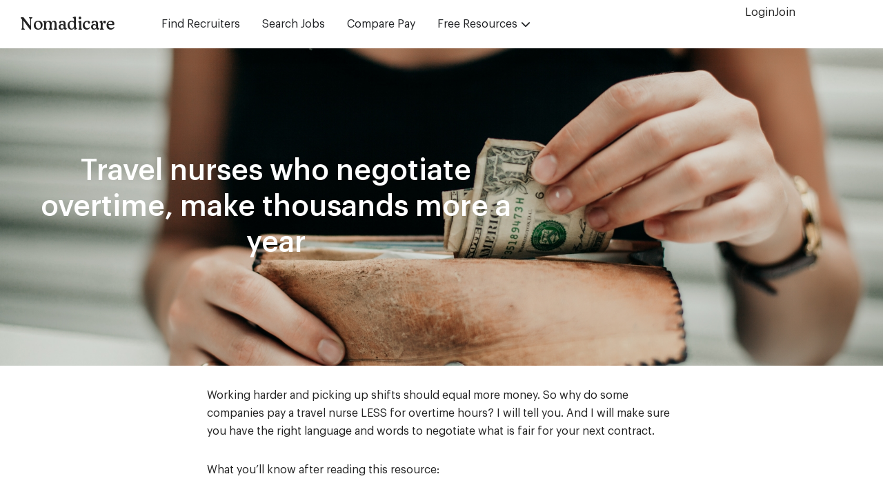

--- FILE ---
content_type: text/html; charset=UTF-8
request_url: https://www.nomadicare.com/travel-nursing/travel-nurses-who-negotiate-overtime-make-thousands-more-a-year/
body_size: 32055
content:
<!doctype html>
<html lang="en-US">
<head>
	<meta charset="UTF-8">
	<meta name="viewport" content="width=device-width, initial-scale=1">
	<link rel="profile" href="https://gmpg.org/xfn/11">
	<meta name='robots' content='index, follow, max-image-preview:large, max-snippet:-1, max-video-preview:-1' />

	<!-- This site is optimized with the Yoast SEO Premium plugin v26.8 (Yoast SEO v26.8) - https://yoast.com/product/yoast-seo-premium-wordpress/ -->
	<title>Travel nurses who negotiate overtime, make thousands more a year - Nomadicare</title>
	<meta name="description" content="Travel nurses must negotiate overtime so they don&#039;t miss out on money (that they deserve). Learn the overtime lingo and how to negotiate!" />
	<link rel="canonical" href="https://www.nomadicare.com/travel-nursing/travel-nurses-who-negotiate-overtime-make-thousands-more-a-year/" />
	<meta property="og:locale" content="en_US" />
	<meta property="og:type" content="article" />
	<meta property="og:title" content="Travel nurses who negotiate overtime, make thousands more a year" />
	<meta property="og:description" content="Get matched with vetted recruiters you can trust, compare jobs from multiple agencies, and get paid fair with our free tools and resources." />
	<meta property="og:url" content="https://www.nomadicare.com/travel-nursing/travel-nurses-who-negotiate-overtime-make-thousands-more-a-year/" />
	<meta property="og:site_name" content="Nomadicare" />
	<meta property="article:published_time" content="2021-07-21T19:24:26+00:00" />
	<meta property="article:modified_time" content="2021-09-16T19:30:46+00:00" />
	<meta property="og:image" content="https://www.nomadicare.com/wp-content/uploads/2021/07/money-dollar-dollars-paying-at-the-cafe-cash-money_t20_8l06pB.jpg" />
	<meta property="og:image:width" content="1685" />
	<meta property="og:image:height" content="1123" />
	<meta property="og:image:type" content="image/jpeg" />
	<meta name="author" content="Laura Latimer" />
	<meta name="twitter:card" content="summary_large_image" />
	<meta name="twitter:label1" content="Written by" />
	<meta name="twitter:data1" content="Laura Latimer" />
	<meta name="twitter:label2" content="Est. reading time" />
	<meta name="twitter:data2" content="10 minutes" />
	<script type="application/ld+json" class="yoast-schema-graph">{"@context":"https://schema.org","@graph":[{"@type":"Article","@id":"https://www.nomadicare.com/travel-nursing/travel-nurses-who-negotiate-overtime-make-thousands-more-a-year/#article","isPartOf":{"@id":"https://www.nomadicare.com/travel-nursing/travel-nurses-who-negotiate-overtime-make-thousands-more-a-year/"},"author":{"name":"Laura Latimer","@id":"https://www.nomadicare.com/#/schema/person/2cb992654938e11d878adead24975f7d"},"headline":"Travel nurses who negotiate overtime, make thousands more a year","datePublished":"2021-07-21T19:24:26+00:00","dateModified":"2021-09-16T19:30:46+00:00","mainEntityOfPage":{"@id":"https://www.nomadicare.com/travel-nursing/travel-nurses-who-negotiate-overtime-make-thousands-more-a-year/"},"wordCount":2096,"commentCount":0,"publisher":{"@id":"https://www.nomadicare.com/#organization"},"image":{"@id":"https://www.nomadicare.com/travel-nursing/travel-nurses-who-negotiate-overtime-make-thousands-more-a-year/#primaryimage"},"thumbnailUrl":"https://www.nomadicare.com/wp-content/uploads/2021/07/money-dollar-dollars-paying-at-the-cafe-cash-money_t20_8l06pB.jpg","keywords":["Money"],"articleSection":["Travel Nursing"],"inLanguage":"en-US","potentialAction":[{"@type":"CommentAction","name":"Comment","target":["https://www.nomadicare.com/travel-nursing/travel-nurses-who-negotiate-overtime-make-thousands-more-a-year/#respond"]}]},{"@type":"WebPage","@id":"https://www.nomadicare.com/travel-nursing/travel-nurses-who-negotiate-overtime-make-thousands-more-a-year/","url":"https://www.nomadicare.com/travel-nursing/travel-nurses-who-negotiate-overtime-make-thousands-more-a-year/","name":"Travel nurses who negotiate overtime, make thousands more a year - Nomadicare","isPartOf":{"@id":"https://www.nomadicare.com/#website"},"primaryImageOfPage":{"@id":"https://www.nomadicare.com/travel-nursing/travel-nurses-who-negotiate-overtime-make-thousands-more-a-year/#primaryimage"},"image":{"@id":"https://www.nomadicare.com/travel-nursing/travel-nurses-who-negotiate-overtime-make-thousands-more-a-year/#primaryimage"},"thumbnailUrl":"https://www.nomadicare.com/wp-content/uploads/2021/07/money-dollar-dollars-paying-at-the-cafe-cash-money_t20_8l06pB.jpg","datePublished":"2021-07-21T19:24:26+00:00","dateModified":"2021-09-16T19:30:46+00:00","description":"Travel nurses must negotiate overtime so they don't miss out on money (that they deserve). Learn the overtime lingo and how to negotiate!","breadcrumb":{"@id":"https://www.nomadicare.com/travel-nursing/travel-nurses-who-negotiate-overtime-make-thousands-more-a-year/#breadcrumb"},"inLanguage":"en-US","potentialAction":[{"@type":"ReadAction","target":["https://www.nomadicare.com/travel-nursing/travel-nurses-who-negotiate-overtime-make-thousands-more-a-year/"]}]},{"@type":"ImageObject","inLanguage":"en-US","@id":"https://www.nomadicare.com/travel-nursing/travel-nurses-who-negotiate-overtime-make-thousands-more-a-year/#primaryimage","url":"https://www.nomadicare.com/wp-content/uploads/2021/07/money-dollar-dollars-paying-at-the-cafe-cash-money_t20_8l06pB.jpg","contentUrl":"https://www.nomadicare.com/wp-content/uploads/2021/07/money-dollar-dollars-paying-at-the-cafe-cash-money_t20_8l06pB.jpg","width":1685,"height":1123},{"@type":"BreadcrumbList","@id":"https://www.nomadicare.com/travel-nursing/travel-nurses-who-negotiate-overtime-make-thousands-more-a-year/#breadcrumb","itemListElement":[{"@type":"ListItem","position":1,"name":"Home","item":"https://www.nomadicare.com/"},{"@type":"ListItem","position":2,"name":"Travel nurses who negotiate overtime, make thousands more a year"}]},{"@type":"WebSite","@id":"https://www.nomadicare.com/#website","url":"https://www.nomadicare.com/","name":"Nomadicare","description":"Where travelers help travelers","publisher":{"@id":"https://www.nomadicare.com/#organization"},"potentialAction":[{"@type":"SearchAction","target":{"@type":"EntryPoint","urlTemplate":"https://www.nomadicare.com/?s={search_term_string}"},"query-input":{"@type":"PropertyValueSpecification","valueRequired":true,"valueName":"search_term_string"}}],"inLanguage":"en-US"},{"@type":"Organization","@id":"https://www.nomadicare.com/#organization","name":"Nomadicare","url":"https://www.nomadicare.com/","logo":{"@type":"ImageObject","inLanguage":"en-US","@id":"https://www.nomadicare.com/#/schema/logo/image/","url":"https://www.nomadicare.com/wp-content/uploads/2021/07/nomadicare-full.svg","contentUrl":"https://www.nomadicare.com/wp-content/uploads/2021/07/nomadicare-full.svg","width":214,"height":30,"caption":"Nomadicare"},"image":{"@id":"https://www.nomadicare.com/#/schema/logo/image/"}},{"@type":"Person","@id":"https://www.nomadicare.com/#/schema/person/2cb992654938e11d878adead24975f7d","name":"Laura Latimer","image":{"@type":"ImageObject","inLanguage":"en-US","@id":"https://www.nomadicare.com/#/schema/person/image/","url":"https://secure.gravatar.com/avatar/01fa744f34d83eaeb565d5a2b025029c8e24e74e99f2fd7048d8bd035c0e8053?s=96&d=mm&r=g","contentUrl":"https://secure.gravatar.com/avatar/01fa744f34d83eaeb565d5a2b025029c8e24e74e99f2fd7048d8bd035c0e8053?s=96&d=mm&r=g","caption":"Laura Latimer"},"url":"https://www.nomadicare.com/author/laura/"}]}</script>
	<!-- / Yoast SEO Premium plugin. -->


<link rel='dns-prefetch' href='//kit.fontawesome.com' />
<link rel="alternate" type="application/rss+xml" title="Nomadicare &raquo; Feed" href="https://www.nomadicare.com/feed/" />
<link rel="alternate" type="application/rss+xml" title="Nomadicare &raquo; Comments Feed" href="https://www.nomadicare.com/comments/feed/" />
<link rel="alternate" type="application/rss+xml" title="Nomadicare &raquo; Travel nurses who negotiate overtime, make thousands more a year Comments Feed" href="https://www.nomadicare.com/travel-nursing/travel-nurses-who-negotiate-overtime-make-thousands-more-a-year/feed/" />
<link rel="alternate" title="oEmbed (JSON)" type="application/json+oembed" href="https://www.nomadicare.com/wp-json/oembed/1.0/embed?url=https%3A%2F%2Fwww.nomadicare.com%2Ftravel-nursing%2Ftravel-nurses-who-negotiate-overtime-make-thousands-more-a-year%2F" />
<link rel="alternate" title="oEmbed (XML)" type="text/xml+oembed" href="https://www.nomadicare.com/wp-json/oembed/1.0/embed?url=https%3A%2F%2Fwww.nomadicare.com%2Ftravel-nursing%2Ftravel-nurses-who-negotiate-overtime-make-thousands-more-a-year%2F&#038;format=xml" />
<style id='wp-img-auto-sizes-contain-inline-css'>
img:is([sizes=auto i],[sizes^="auto," i]){contain-intrinsic-size:3000px 1500px}
/*# sourceURL=wp-img-auto-sizes-contain-inline-css */
</style>
<link rel='stylesheet' id='formidable-css' href='https://www.nomadicare.com/wp-content/plugins/formidable/css/formidableforms.css?ver=125025' media='all' />
<style id='wp-emoji-styles-inline-css'>

	img.wp-smiley, img.emoji {
		display: inline !important;
		border: none !important;
		box-shadow: none !important;
		height: 1em !important;
		width: 1em !important;
		margin: 0 0.07em !important;
		vertical-align: -0.1em !important;
		background: none !important;
		padding: 0 !important;
	}
/*# sourceURL=wp-emoji-styles-inline-css */
</style>
<link rel='stylesheet' id='wp-block-library-css' href='https://www.nomadicare.com/wp-includes/css/dist/block-library/style.min.css?ver=6.9' media='all' />
<style id='safe-svg-svg-icon-style-inline-css'>
.safe-svg-cover{text-align:center}.safe-svg-cover .safe-svg-inside{display:inline-block;max-width:100%}.safe-svg-cover svg{fill:currentColor;height:100%;max-height:100%;max-width:100%;width:100%}

/*# sourceURL=https://www.nomadicare.com/wp-content/plugins/safe-svg/dist/safe-svg-block-frontend.css */
</style>
<style id='font-awesome-svg-styles-default-inline-css'>
.svg-inline--fa {
  display: inline-block;
  height: 1em;
  overflow: visible;
  vertical-align: -.125em;
}
/*# sourceURL=font-awesome-svg-styles-default-inline-css */
</style>
<link rel='stylesheet' id='font-awesome-svg-styles-css' href='https://www.nomadicare.com/wp-content/uploads/font-awesome/v5.15.4/css/svg-with-js.css' media='all' />
<style id='font-awesome-svg-styles-inline-css'>
   .wp-block-font-awesome-icon svg::before,
   .wp-rich-text-font-awesome-icon svg::before {content: unset;}
/*# sourceURL=font-awesome-svg-styles-inline-css */
</style>
<style id='global-styles-inline-css'>
:root{--wp--preset--aspect-ratio--square: 1;--wp--preset--aspect-ratio--4-3: 4/3;--wp--preset--aspect-ratio--3-4: 3/4;--wp--preset--aspect-ratio--3-2: 3/2;--wp--preset--aspect-ratio--2-3: 2/3;--wp--preset--aspect-ratio--16-9: 16/9;--wp--preset--aspect-ratio--9-16: 9/16;--wp--preset--color--black: #000000;--wp--preset--color--cyan-bluish-gray: #abb8c3;--wp--preset--color--white: #ffffff;--wp--preset--color--pale-pink: #f78da7;--wp--preset--color--vivid-red: #cf2e2e;--wp--preset--color--luminous-vivid-orange: #ff6900;--wp--preset--color--luminous-vivid-amber: #fcb900;--wp--preset--color--light-green-cyan: #7bdcb5;--wp--preset--color--vivid-green-cyan: #00d084;--wp--preset--color--pale-cyan-blue: #8ed1fc;--wp--preset--color--vivid-cyan-blue: #0693e3;--wp--preset--color--vivid-purple: #9b51e0;--wp--preset--gradient--vivid-cyan-blue-to-vivid-purple: linear-gradient(135deg,rgb(6,147,227) 0%,rgb(155,81,224) 100%);--wp--preset--gradient--light-green-cyan-to-vivid-green-cyan: linear-gradient(135deg,rgb(122,220,180) 0%,rgb(0,208,130) 100%);--wp--preset--gradient--luminous-vivid-amber-to-luminous-vivid-orange: linear-gradient(135deg,rgb(252,185,0) 0%,rgb(255,105,0) 100%);--wp--preset--gradient--luminous-vivid-orange-to-vivid-red: linear-gradient(135deg,rgb(255,105,0) 0%,rgb(207,46,46) 100%);--wp--preset--gradient--very-light-gray-to-cyan-bluish-gray: linear-gradient(135deg,rgb(238,238,238) 0%,rgb(169,184,195) 100%);--wp--preset--gradient--cool-to-warm-spectrum: linear-gradient(135deg,rgb(74,234,220) 0%,rgb(151,120,209) 20%,rgb(207,42,186) 40%,rgb(238,44,130) 60%,rgb(251,105,98) 80%,rgb(254,248,76) 100%);--wp--preset--gradient--blush-light-purple: linear-gradient(135deg,rgb(255,206,236) 0%,rgb(152,150,240) 100%);--wp--preset--gradient--blush-bordeaux: linear-gradient(135deg,rgb(254,205,165) 0%,rgb(254,45,45) 50%,rgb(107,0,62) 100%);--wp--preset--gradient--luminous-dusk: linear-gradient(135deg,rgb(255,203,112) 0%,rgb(199,81,192) 50%,rgb(65,88,208) 100%);--wp--preset--gradient--pale-ocean: linear-gradient(135deg,rgb(255,245,203) 0%,rgb(182,227,212) 50%,rgb(51,167,181) 100%);--wp--preset--gradient--electric-grass: linear-gradient(135deg,rgb(202,248,128) 0%,rgb(113,206,126) 100%);--wp--preset--gradient--midnight: linear-gradient(135deg,rgb(2,3,129) 0%,rgb(40,116,252) 100%);--wp--preset--font-size--small: 13px;--wp--preset--font-size--medium: 20px;--wp--preset--font-size--large: 36px;--wp--preset--font-size--x-large: 42px;--wp--preset--spacing--20: 0.44rem;--wp--preset--spacing--30: 0.67rem;--wp--preset--spacing--40: 1rem;--wp--preset--spacing--50: 1.5rem;--wp--preset--spacing--60: 2.25rem;--wp--preset--spacing--70: 3.38rem;--wp--preset--spacing--80: 5.06rem;--wp--preset--shadow--natural: 6px 6px 9px rgba(0, 0, 0, 0.2);--wp--preset--shadow--deep: 12px 12px 50px rgba(0, 0, 0, 0.4);--wp--preset--shadow--sharp: 6px 6px 0px rgba(0, 0, 0, 0.2);--wp--preset--shadow--outlined: 6px 6px 0px -3px rgb(255, 255, 255), 6px 6px rgb(0, 0, 0);--wp--preset--shadow--crisp: 6px 6px 0px rgb(0, 0, 0);}:root { --wp--style--global--content-size: 800px;--wp--style--global--wide-size: 1200px; }:where(body) { margin: 0; }.wp-site-blocks > .alignleft { float: left; margin-right: 2em; }.wp-site-blocks > .alignright { float: right; margin-left: 2em; }.wp-site-blocks > .aligncenter { justify-content: center; margin-left: auto; margin-right: auto; }:where(.wp-site-blocks) > * { margin-block-start: 24px; margin-block-end: 0; }:where(.wp-site-blocks) > :first-child { margin-block-start: 0; }:where(.wp-site-blocks) > :last-child { margin-block-end: 0; }:root { --wp--style--block-gap: 24px; }:root :where(.is-layout-flow) > :first-child{margin-block-start: 0;}:root :where(.is-layout-flow) > :last-child{margin-block-end: 0;}:root :where(.is-layout-flow) > *{margin-block-start: 24px;margin-block-end: 0;}:root :where(.is-layout-constrained) > :first-child{margin-block-start: 0;}:root :where(.is-layout-constrained) > :last-child{margin-block-end: 0;}:root :where(.is-layout-constrained) > *{margin-block-start: 24px;margin-block-end: 0;}:root :where(.is-layout-flex){gap: 24px;}:root :where(.is-layout-grid){gap: 24px;}.is-layout-flow > .alignleft{float: left;margin-inline-start: 0;margin-inline-end: 2em;}.is-layout-flow > .alignright{float: right;margin-inline-start: 2em;margin-inline-end: 0;}.is-layout-flow > .aligncenter{margin-left: auto !important;margin-right: auto !important;}.is-layout-constrained > .alignleft{float: left;margin-inline-start: 0;margin-inline-end: 2em;}.is-layout-constrained > .alignright{float: right;margin-inline-start: 2em;margin-inline-end: 0;}.is-layout-constrained > .aligncenter{margin-left: auto !important;margin-right: auto !important;}.is-layout-constrained > :where(:not(.alignleft):not(.alignright):not(.alignfull)){max-width: var(--wp--style--global--content-size);margin-left: auto !important;margin-right: auto !important;}.is-layout-constrained > .alignwide{max-width: var(--wp--style--global--wide-size);}body .is-layout-flex{display: flex;}.is-layout-flex{flex-wrap: wrap;align-items: center;}.is-layout-flex > :is(*, div){margin: 0;}body .is-layout-grid{display: grid;}.is-layout-grid > :is(*, div){margin: 0;}body{padding-top: 0px;padding-right: 0px;padding-bottom: 0px;padding-left: 0px;}a:where(:not(.wp-element-button)){text-decoration: underline;}:root :where(.wp-element-button, .wp-block-button__link){background-color: #32373c;border-width: 0;color: #fff;font-family: inherit;font-size: inherit;font-style: inherit;font-weight: inherit;letter-spacing: inherit;line-height: inherit;padding-top: calc(0.667em + 2px);padding-right: calc(1.333em + 2px);padding-bottom: calc(0.667em + 2px);padding-left: calc(1.333em + 2px);text-decoration: none;text-transform: inherit;}.has-black-color{color: var(--wp--preset--color--black) !important;}.has-cyan-bluish-gray-color{color: var(--wp--preset--color--cyan-bluish-gray) !important;}.has-white-color{color: var(--wp--preset--color--white) !important;}.has-pale-pink-color{color: var(--wp--preset--color--pale-pink) !important;}.has-vivid-red-color{color: var(--wp--preset--color--vivid-red) !important;}.has-luminous-vivid-orange-color{color: var(--wp--preset--color--luminous-vivid-orange) !important;}.has-luminous-vivid-amber-color{color: var(--wp--preset--color--luminous-vivid-amber) !important;}.has-light-green-cyan-color{color: var(--wp--preset--color--light-green-cyan) !important;}.has-vivid-green-cyan-color{color: var(--wp--preset--color--vivid-green-cyan) !important;}.has-pale-cyan-blue-color{color: var(--wp--preset--color--pale-cyan-blue) !important;}.has-vivid-cyan-blue-color{color: var(--wp--preset--color--vivid-cyan-blue) !important;}.has-vivid-purple-color{color: var(--wp--preset--color--vivid-purple) !important;}.has-black-background-color{background-color: var(--wp--preset--color--black) !important;}.has-cyan-bluish-gray-background-color{background-color: var(--wp--preset--color--cyan-bluish-gray) !important;}.has-white-background-color{background-color: var(--wp--preset--color--white) !important;}.has-pale-pink-background-color{background-color: var(--wp--preset--color--pale-pink) !important;}.has-vivid-red-background-color{background-color: var(--wp--preset--color--vivid-red) !important;}.has-luminous-vivid-orange-background-color{background-color: var(--wp--preset--color--luminous-vivid-orange) !important;}.has-luminous-vivid-amber-background-color{background-color: var(--wp--preset--color--luminous-vivid-amber) !important;}.has-light-green-cyan-background-color{background-color: var(--wp--preset--color--light-green-cyan) !important;}.has-vivid-green-cyan-background-color{background-color: var(--wp--preset--color--vivid-green-cyan) !important;}.has-pale-cyan-blue-background-color{background-color: var(--wp--preset--color--pale-cyan-blue) !important;}.has-vivid-cyan-blue-background-color{background-color: var(--wp--preset--color--vivid-cyan-blue) !important;}.has-vivid-purple-background-color{background-color: var(--wp--preset--color--vivid-purple) !important;}.has-black-border-color{border-color: var(--wp--preset--color--black) !important;}.has-cyan-bluish-gray-border-color{border-color: var(--wp--preset--color--cyan-bluish-gray) !important;}.has-white-border-color{border-color: var(--wp--preset--color--white) !important;}.has-pale-pink-border-color{border-color: var(--wp--preset--color--pale-pink) !important;}.has-vivid-red-border-color{border-color: var(--wp--preset--color--vivid-red) !important;}.has-luminous-vivid-orange-border-color{border-color: var(--wp--preset--color--luminous-vivid-orange) !important;}.has-luminous-vivid-amber-border-color{border-color: var(--wp--preset--color--luminous-vivid-amber) !important;}.has-light-green-cyan-border-color{border-color: var(--wp--preset--color--light-green-cyan) !important;}.has-vivid-green-cyan-border-color{border-color: var(--wp--preset--color--vivid-green-cyan) !important;}.has-pale-cyan-blue-border-color{border-color: var(--wp--preset--color--pale-cyan-blue) !important;}.has-vivid-cyan-blue-border-color{border-color: var(--wp--preset--color--vivid-cyan-blue) !important;}.has-vivid-purple-border-color{border-color: var(--wp--preset--color--vivid-purple) !important;}.has-vivid-cyan-blue-to-vivid-purple-gradient-background{background: var(--wp--preset--gradient--vivid-cyan-blue-to-vivid-purple) !important;}.has-light-green-cyan-to-vivid-green-cyan-gradient-background{background: var(--wp--preset--gradient--light-green-cyan-to-vivid-green-cyan) !important;}.has-luminous-vivid-amber-to-luminous-vivid-orange-gradient-background{background: var(--wp--preset--gradient--luminous-vivid-amber-to-luminous-vivid-orange) !important;}.has-luminous-vivid-orange-to-vivid-red-gradient-background{background: var(--wp--preset--gradient--luminous-vivid-orange-to-vivid-red) !important;}.has-very-light-gray-to-cyan-bluish-gray-gradient-background{background: var(--wp--preset--gradient--very-light-gray-to-cyan-bluish-gray) !important;}.has-cool-to-warm-spectrum-gradient-background{background: var(--wp--preset--gradient--cool-to-warm-spectrum) !important;}.has-blush-light-purple-gradient-background{background: var(--wp--preset--gradient--blush-light-purple) !important;}.has-blush-bordeaux-gradient-background{background: var(--wp--preset--gradient--blush-bordeaux) !important;}.has-luminous-dusk-gradient-background{background: var(--wp--preset--gradient--luminous-dusk) !important;}.has-pale-ocean-gradient-background{background: var(--wp--preset--gradient--pale-ocean) !important;}.has-electric-grass-gradient-background{background: var(--wp--preset--gradient--electric-grass) !important;}.has-midnight-gradient-background{background: var(--wp--preset--gradient--midnight) !important;}.has-small-font-size{font-size: var(--wp--preset--font-size--small) !important;}.has-medium-font-size{font-size: var(--wp--preset--font-size--medium) !important;}.has-large-font-size{font-size: var(--wp--preset--font-size--large) !important;}.has-x-large-font-size{font-size: var(--wp--preset--font-size--x-large) !important;}
:root :where(.wp-block-pullquote){font-size: 1.5em;line-height: 1.6;}
/*# sourceURL=global-styles-inline-css */
</style>
<link rel='stylesheet' id='hello-elementor-css' href='https://www.nomadicare.com/wp-content/themes/hello-elementor/assets/css/reset.css?ver=3.4.6' media='all' />
<link rel='stylesheet' id='hello-elementor-theme-style-css' href='https://www.nomadicare.com/wp-content/themes/hello-elementor/assets/css/theme.css?ver=3.4.6' media='all' />
<link rel='stylesheet' id='hello-elementor-header-footer-css' href='https://www.nomadicare.com/wp-content/themes/hello-elementor/assets/css/header-footer.css?ver=3.4.6' media='all' />
<link rel='stylesheet' id='elementor-frontend-css' href='https://www.nomadicare.com/wp-content/plugins/elementor/assets/css/frontend.min.css?ver=3.34.2' media='all' />
<style id='elementor-frontend-inline-css'>
.elementor-13138 .elementor-element.elementor-element-4a5ce52:not(.elementor-motion-effects-element-type-background), .elementor-13138 .elementor-element.elementor-element-4a5ce52 > .elementor-motion-effects-container > .elementor-motion-effects-layer{background-image:url("https://www.nomadicare.com/wp-content/uploads/2021/07/money-dollar-dollars-paying-at-the-cafe-cash-money_t20_8l06pB.jpg");}
/*# sourceURL=elementor-frontend-inline-css */
</style>
<link rel='stylesheet' id='widget-heading-css' href='https://www.nomadicare.com/wp-content/plugins/elementor/assets/css/widget-heading.min.css?ver=3.34.2' media='all' />
<link rel='stylesheet' id='widget-mega-menu-css' href='https://www.nomadicare.com/wp-content/plugins/elementor-pro/assets/css/widget-mega-menu.min.css?ver=3.34.2' media='all' />
<link rel='stylesheet' id='e-sticky-css' href='https://www.nomadicare.com/wp-content/plugins/elementor-pro/assets/css/modules/sticky.min.css?ver=3.34.2' media='all' />
<link rel='stylesheet' id='widget-image-css' href='https://www.nomadicare.com/wp-content/plugins/elementor/assets/css/widget-image.min.css?ver=3.34.2' media='all' />
<link rel='stylesheet' id='widget-nav-menu-css' href='https://www.nomadicare.com/wp-content/plugins/elementor-pro/assets/css/widget-nav-menu.min.css?ver=3.34.2' media='all' />
<link rel='stylesheet' id='widget-author-box-css' href='https://www.nomadicare.com/wp-content/plugins/elementor-pro/assets/css/widget-author-box.min.css?ver=3.34.2' media='all' />
<link rel='stylesheet' id='widget-posts-css' href='https://www.nomadicare.com/wp-content/plugins/elementor-pro/assets/css/widget-posts.min.css?ver=3.34.2' media='all' />
<link rel='stylesheet' id='widget-nested-accordion-css' href='https://www.nomadicare.com/wp-content/plugins/elementor/assets/css/widget-nested-accordion.min.css?ver=3.34.2' media='all' />
<link rel='stylesheet' id='e-popup-css' href='https://www.nomadicare.com/wp-content/plugins/elementor-pro/assets/css/conditionals/popup.min.css?ver=3.34.2' media='all' />
<link rel='stylesheet' id='elementor-icons-css' href='https://www.nomadicare.com/wp-content/plugins/elementor/assets/lib/eicons/css/elementor-icons.min.css?ver=5.46.0' media='all' />
<link rel='stylesheet' id='elementor-post-16-css' href='https://www.nomadicare.com/wp-content/uploads/elementor/css/post-16.css?ver=1769307938' media='all' />
<link rel='stylesheet' id='font-awesome-5-all-css' href='https://www.nomadicare.com/wp-content/plugins/elementor/assets/lib/font-awesome/css/all.min.css?ver=3.34.2' media='all' />
<link rel='stylesheet' id='font-awesome-4-shim-css' href='https://www.nomadicare.com/wp-content/plugins/elementor/assets/lib/font-awesome/css/v4-shims.min.css?ver=3.34.2' media='all' />
<link rel='stylesheet' id='elementor-post-1614522-css' href='https://www.nomadicare.com/wp-content/uploads/elementor/css/post-1614522.css?ver=1769307940' media='all' />
<link rel='stylesheet' id='elementor-post-961003-css' href='https://www.nomadicare.com/wp-content/uploads/elementor/css/post-961003.css?ver=1769307940' media='all' />
<link rel='stylesheet' id='elementor-post-13138-css' href='https://www.nomadicare.com/wp-content/uploads/elementor/css/post-13138.css?ver=1769310074' media='all' />
<link rel='stylesheet' id='elementor-post-13224-css' href='https://www.nomadicare.com/wp-content/uploads/elementor/css/post-13224.css?ver=1769307940' media='all' />
<link rel='stylesheet' id='hello-elementor-child-style-css' href='https://www.nomadicare.com/wp-content/themes/hello-theme-child-master/style.css?ver=1.0.1' media='all' />
<script defer crossorigin="anonymous" src="https://kit.fontawesome.com/36c21d6556.js" id="font-awesome-official-js"></script>
<script src="https://www.nomadicare.com/wp-includes/js/jquery/jquery.min.js?ver=3.7.1" id="jquery-core-js"></script>
<script src="https://www.nomadicare.com/wp-includes/js/jquery/jquery-migrate.min.js?ver=3.4.1" id="jquery-migrate-js"></script>
<script src="https://www.nomadicare.com/wp-content/plugins/elementor/assets/lib/font-awesome/js/v4-shims.min.js?ver=3.34.2" id="font-awesome-4-shim-js"></script>
<link rel="https://api.w.org/" href="https://www.nomadicare.com/wp-json/" /><link rel="alternate" title="JSON" type="application/json" href="https://www.nomadicare.com/wp-json/wp/v2/posts/13413" /><link rel="EditURI" type="application/rsd+xml" title="RSD" href="https://www.nomadicare.com/xmlrpc.php?rsd" />
<link rel='shortlink' href='https://www.nomadicare.com/?p=13413' />
	<style>
		body .facetwp-flyout{right:0;transform:translateX(100%)}
		html.no-scroll, body.no-scroll{overflow:hidden !important}
	</style>
	<script>document.documentElement.className += " js";</script>
<meta name="generator" content="Elementor 3.34.2; features: additional_custom_breakpoints; settings: css_print_method-external, google_font-enabled, font_display-auto">

<!-- Google Tag Manager -->
<script>(function(w,d,s,l,i){w[l]=w[l]||[];w[l].push({'gtm.start':
new Date().getTime(),event:'gtm.js'});var f=d.getElementsByTagName(s)[0],
j=d.createElement(s),dl=l!='dataLayer'?'&l='+l:'';j.async=true;j.src=
'https://www.googletagmanager.com/gtm.js?id='+i+dl;f.parentNode.insertBefore(j,f);
})(window,document,'script','dataLayer','GTM-NKBXJMD');</script>
<!-- End Google Tag Manager -->

			<style>
				.e-con.e-parent:nth-of-type(n+4):not(.e-lazyloaded):not(.e-no-lazyload),
				.e-con.e-parent:nth-of-type(n+4):not(.e-lazyloaded):not(.e-no-lazyload) * {
					background-image: none !important;
				}
				@media screen and (max-height: 1024px) {
					.e-con.e-parent:nth-of-type(n+3):not(.e-lazyloaded):not(.e-no-lazyload),
					.e-con.e-parent:nth-of-type(n+3):not(.e-lazyloaded):not(.e-no-lazyload) * {
						background-image: none !important;
					}
				}
				@media screen and (max-height: 640px) {
					.e-con.e-parent:nth-of-type(n+2):not(.e-lazyloaded):not(.e-no-lazyload),
					.e-con.e-parent:nth-of-type(n+2):not(.e-lazyloaded):not(.e-no-lazyload) * {
						background-image: none !important;
					}
				}
			</style>
			<link rel="icon" href="https://www.nomadicare.com/wp-content/uploads/2024/03/cropped-n-icon-white-32x32.png" sizes="32x32" />
<link rel="icon" href="https://www.nomadicare.com/wp-content/uploads/2024/03/cropped-n-icon-white-192x192.png" sizes="192x192" />
<link rel="apple-touch-icon" href="https://www.nomadicare.com/wp-content/uploads/2024/03/cropped-n-icon-white-180x180.png" />
<meta name="msapplication-TileImage" content="https://www.nomadicare.com/wp-content/uploads/2024/03/cropped-n-icon-white-270x270.png" />
		<style id="wp-custom-css">
			/* ==========================================================================
   1. GLOBAL / UTILITY / RESET
   ========================================================================== */
b, strong {
  font-weight: 500 !important;
}

[type="button"],
[type="submit"],
button {
  border: none;
}

/* Form Element Resets */
input,
select,
input[type=checkbox],
input[type=radio],
textarea,
input.text,
input[type="text"],
.input-checkbox {
  -webkit-appearance: none;
  -moz-appearance: none;
  appearance: none;
}

select {
  -webkit-appearance: none !important;
  -moz-appearance: none !important;
  appearance: none !important;
  background-color: #ffffff !important;
  color: #000000 !important;
  text-indent: 0.01px;
  text-overflow: '';
}

/* Visibility Utilities */
.desktop-only { display: block; }
.mobile-only { display: none; }

/* Global Pill/Tag Styles */
.white-pill-label {
  background-color: #fff !important;
  color: #000 !important;
  font-size: 12px !important;
  border-radius: 9999px !important;
  padding: 4px 8px !important;
  box-shadow: 0 2px 4px rgba(0, 0, 0, 0.2) !important;
}

.pill-div {
  padding-top: 10px;
  display: flex;
  flex-wrap: wrap;
  gap: 10px;
}

.pill-item {
  padding: 8px 16px;
  background: #f7f7f7;
  border-radius: 99px;
  font-size: 14px;
  font-weight: 500;
  color: #222;
}

/* ==========================================================================
   2. THERAPY SALARY CARD COMPONENT
   ========================================================================== */
.therapy-salary-card {
  background: #fff;
  border: 1px solid #ddd;
  border-radius: 8px;
  padding: 60px;
}



.therapy-salary-title {
  font-size: 24px !important;
  line-height: 34px !important;
  font-weight: 500;
  color: #222;
  margin: 0;
	padding-bottom:5px;
}

.therapy-salary-subtitle {
  font-size: 14px;
  color: #aaa;
  margin-top: 6px;
  margin-bottom: 10px;
  font-weight: 500;
  text-transform: none;
}

.therapy-salary-amount {
  font-size: 24px;
  line-height: 34px;
  font-weight: 500;
  color: #1a1a1a;
  margin-bottom: 18px;
}

.therapy-salary-bar {
  width: 100%;
  height: 14px;
  background: linear-gradient(90deg, #dff4df, #1faa4b);
  border-radius: 5px;
  margin: 8px 0 14px;
}

.therapy-salary-range {
  display: flex;
  justify-content: space-between;
  align-items: center;
  color: #80838a;
  font-weight: 600;
  margin-bottom: 0px;
}

.therapy-salary-range-low,
.therapy-salary-range-high {
  font-size: 16px;
  font-weight: 500;
}

.therapy-salary-outlook {
  font-size: 16px;
  line-height: 26px;
  color: #667;
  margin-top: 20px;
}

/* Therapy Card Responsive */
@media (max-width: 768px) {
  .therapy-salary-card { padding: 30px; }
  
  .therapy-salary-range-low, .therapy-salary-range-high { font-size: 12px; font-weight: 500; }
  .therapy-salary-title { font-size: 24px !important; line-height: 34px !important;	padding-bottom:10px!important; }
  .therapy-salary-subtitle { font-size: 14px; margin-top: 0;margin-bottom:5px;	 }
  .therapy-salary-amount { font-size: 24px; margin-bottom: 0px; }
  .therapy-salary-bar { height: 12px; border-radius: 3px; margin: 10px 0 12px; }
  .therapy-salary-range { font-weight: 600; color: #888; margin-bottom: 0px; }
  .therapy-salary-outlook { font-size: 14px; line-height: 24px; margin-top: 30px; }
  .desktop-only { display: none; }
  .mobile-only { display: block; }
}

/* ==========================================================================
   3. GOOGLE MAPS & LOCATION CARDS
   ========================================================================== */
.map-card {
  background-color: #fff;
  padding: 0px 16px 16px 16px;
  border-radius: 4px;
  max-width: 350px;
  font-family: Arial, sans-serif;
}

.map-card p {
  margin: 0 0 8px;
  line-height: 1.4;
}

.map-card p:first-of-type a {
  font-size: 16px;
  font-weight: 600;
  color: #333;
  text-decoration: none;
}
.map-card p:first-of-type a:hover { text-decoration: underline; }
.map-card p:nth-of-type(2) { font-size: 14px; color: #555; }
.map-card p:nth-of-type(3) { font-size: 13px; color: #777; }
.map-card p:nth-of-type(4) { font-size: 14px; color: #28a745; font-weight: 600; }

.card-location-preview {
  font-size: 12px;
  line-height: 20px;
  margin-top: 15px;
  color: #888;
}
.card-location-preview:empty { display: none !important; }
.card-distance:empty { display: none !important; }

.card-distance {
  font-size: 14px;
  color: #888;
  margin-top: 10px;
}

.my-cluster-class {
  position: absolute;
  width: 36px;
  height: 36px;
  border-radius: 50%;
  background: #fff;
  border: solid thin #888;
  cursor: pointer;
  color: #222;
  font-weight: bold;
  font-size: 14px;
  line-height: 35px;
  text-align: center;
}

/* Google Maps Info Window overrides */
.gm-style-iw-d {
  font-size: 16px;
  font-weight: 500;
  padding: 0px 10px 0px 10px;
}

.gm-style-iw.gm-style-iw-c {
  max-width: 300px !important;
}

div#facetwp-map {
  border-radius: 6px !important;
}

@media screen and (max-width: 768px) {
  div#facetwp-map { height: 300px !important; }
}

/* ==========================================================================
   4. FACETWP (FILTERS & LOGIC)
   ========================================================================== */
.facetwp-facet { margin-bottom: 0px !important; }

/* Icons & Selections */
.facetwp-icon:before {
  /* UPDATED: Per user request */
  background-position: 15px 50% !important;
  background-size: 14px 14px !important;
}

.facetwp-selections { margin-top: 10px; }
.facetwp-selections:empty { display: none; }

span.facetwp-selection-value {
  background: #efefef;
  border-radius: 8px !important;
  background-position: right 10px center !important;
  padding: 10px 30px 10px 15px !important;
  margin-right: 10px !important;
  margin-bottom: 10px !important;
  font-size: 14px;
}

span.facetwp-selection-label { display: none !important; }
span.facetwp-counter { font-size: 14px; color: #888 !important; }

/* Inputs & Search */
.facetwp-facet input.facetwp-search {
  margin: 0;
  padding-right: 30px;
  height: 50px;
  min-width: 100% !important;
  border: solid thin #ddd;
  border-radius: 8px !important;
  background: none !important;
}

.facetwp-facet input.facetwp-location {
  margin: 0;
  padding-right: 30px;
  height: 50px;
  min-width: 100% !important;
  border-radius: 8px !important;
  background: none !important;
  /* UPDATED: Border removed */
  border: none !important;
}

/* Placeholder Colors */
.facetwp-location::placeholder { color: #888; }
.facetwp-location:-ms-input-placeholder { color: #888; }
.facetwp-location::-ms-input-placeholder { color: #888; }

span.facetwp-input-wrap { width: 100%; }
span.facetwp-input-wrap i.facetwp-icon { display: none; }

/* Dropdowns & Selects */
select.facetwp-radius.facetwp-radius-dropdown {
  width: fit-content;
  border-radius: 8px;
  white-space: nowrap !important;
  display: block !important;
  padding: 0px 16px 0px 0px;
  color: #888 !important;
  text-align: right !important;
  /* UPDATED: Border removed */
  border: none !important;
}

.facetwp-facet.facetwp-facet-order.facetwp-type-sort select,
.facetwp-facet.facetwp-facet-salary_sort.facetwp-type-sort select,
select.facetwp-dropdown {
  border-color: #ddd;
  padding: 12px 20px;
  border-radius: 8px;
}

/* Checkboxes & Radios */
.facetwp-checkbox {
  background-image: url(/wp-content/uploads/2024/11/checkbox-uncheck.png) !important;
  margin-bottom: 0px !important;
  padding-left: 30px !important;
}
.facetwp-checkbox.checked {
  background-image: url(/wp-content/uploads/2024/11/checkbox.png) !important;
  margin-top: 0px !important;
}

.facetwp-radio {
  background: none !important;
  background-size: 14px 14px;
  margin-bottom: 0px;
  margin-right: 10px !important;
  padding: 6px 12px;
  padding-left: 18px !important;
  cursor: pointer;
  border: solid thin #ddd;
  border-radius: 99px;
  font-size: 14px;
}
.facetwp-radio.checked {
  border-color: #888 !important;
  background-color: #f7f7f7 !important;
}

/* Proximity & Location */
.facetwp-facet.facetwp-facet-nearby.facetwp-type-proximity {
  column-gap: 5px !important;
  border: solid thin #ddd;
  border-radius: 8px;
  height: 50px !important;
  display: flex;
}

i.facetwp-icon.locate-me.f-reset {
  display: block;
  margin-right: 10px;
  right: -5px;
  opacity: 1 !important;
}

/* Buttons (Reset, Load More, Flyout) */
button.facetwp-reset.facetwp-hide-empty {
  font-size: 14px;
  padding: 10px 15px;
  font-weight: 400;
  background: #efefef;
  color: #222;
  margin-right: 15px;
}

button.facetwp-load-more {
  margin-top: 20px;
  width: 100%;
  border: solid thin #ddd;
  background: #fff;
  color: #222;
  border-radius: 5px;
}

button.facetwp-map-filtering { display: none; }

.filter_buttons_flyout {
  padding: 30px;
  position: fixed;
  bottom: 0px;
  left: 0;
  width: 100%;
  background-color: white;
  box-shadow: 0 -2px 5px rgba(0, 0, 0, 0.05);
  z-index: 9999;
}

/* Flyout Specifics */
.facetwp-flyout {
  width: 500px !important;
  box-shadow: 4px 0 8px rgba(0, 0, 0, 0.3);
}
.facetwp-flyout-content { padding: 0px 30px 90px 30px !important; }
.facetwp-flyout-content h3 { font-size: 16px; margin-bottom: 5px; margin-top: 20px; }
.facetwp-flyout-close { padding: 28px 30px 20px 30px !important; }

.facetwp-flyout .facetwp-facet.facetwp-facet-reset.facetwp-type-reset {
  font-size: 16px !important;
  border-radius: 8px !important;
  padding: 15px 15px 15px 15px !important;
  text-align: center;
  width: 100% !important;
}

/* Flyout Row Hiding */
.flyout-row.name-compact h3,
.flyout-row.name-direct h3,
.flyout-row.name-reset h3,
.flyout-row.name-cid,
.flyout-row.name-reset,
.flyout-row.name-multiple h3,
.flyout-row.name-unique h3 {
  display: none;
}
.flyout-row.name-reset { margin-top: 30px; }

@media (max-width: 768px) {
  .facetwp-flyout { width: 330px !important; }
}

/* ==========================================================================
   5. JOB CARDS / FACETWP LISTINGS (FWPL)
   ========================================================================== */
.fwpl-layout.el-4b2ttp,
.fwpl-row {
  display: grid;
  align-items: center;
}

/* General Card Styling */
.cardz {
  padding: 40px;
  border: solid thin #ddd;
  border-radius: 8px;
}
.cardz:hover {
  box-shadow: 0px 0px 10px 0px rgba(0, 0, 0, 0.05);
  transition: background 0.3s, border 0.3s, border-radius 0.3s, box-shadow 0.3s;
}
a .cardz { color: #222; }

.cardz-title {
  font-size: 18px;
  line-height: 28px;
  font-weight: 500;
  margin-bottom: 10px;
}
.cardz-pay {
  margin-bottom: 10px;
  line-height: 24px;
  font-size: 14px;
}
.cardz-details, .card-detail {
  color: #888 !important;
  font-size: 14px;
  line-height: 24px;
}

/* Job Tags & Flags */
.job-tag-recent, .card-extra-recent {
  background: #fff6d9;
  padding: 2px 10px;
  border-radius: 6px;
  vertical-align: middle !important;
  color: #D17A22;
  font-size: 10px;
  font-weight: 500 !important;
  text-transform: uppercase;
}
.card-extra-recent { margin-bottom: 20px; }

.job-tag-direct, .card-extra-direct {
  background: #ebeaff;
  padding: 2px 10px;
  border-radius: 6px;
  vertical-align: middle !important;
  color: #0000F5;
  font-size: 10px;
  font-weight: 500 !important;
  text-transform: uppercase;
}
.card-extra-direct { margin-bottom: 20px; }

.job-tag-multiple, .card-extra-multiple {
  background: #EAF6F5;
  padding: 2px 10px;
  border-radius: 6px;
  vertical-align: middle !important;
  color: #24A092;
  font-size: 10px;
  font-weight: 500 !important;
  text-transform: uppercase;
}
.card-extra-multiple { margin-bottom: 20px; }

/* Empty State Hiding */
.card-extra-direct:empty,
.card-extra-recent:empty,
.card-extra-multiple:empty,
.direct-job-details:empty,
.card-green:empty {
  display: none !important;
}

.card-green {
  color: #31a72b;
  margin-top: 10px;
  font-size: 14px;
  line-height: 24px;
  font-weight: 500;
  width: fit-content;
}

/* FacetWP Layout Generated Item Styling */
.facetwp-template .fwpl-result:hover { cursor: pointer; }
.fwpl-col.el-m188l5 { border-radius: 8px; }

.fwpl-item.my-item-name, .fwpl-item.my-item-name a {
  font-weight: 500;
  font-size: 20px;
  line-height: 30px;
  color: #222 !important;
}

.fwpl-item.el-jxrmz {
  font-family: 'Graphik';
  font-size: 24px;
  line-height: 34px;
}

.fwpl-row.el-m3sch5 { grid-template-columns: 75% 1fr !important; }
.fwpl-item.el-x8l2r { font-weight: 500; line-height: 30px; }
.fwpl-layout.el-6dxgu .fwpl-result { border-radius: 8px !important; }

.fwpl-row.el-pxzys {
  grid-template-columns: 90px 1fr !important;
  margin: 15px 0px 0px 0px;
}

.fwpl-row.el-e8ejvr {
  border: solid thin #ddd;
  border-radius: 5px;
  padding: 40px;
}

.fwpl-item.el-36qwg { display: none; }
.fwpl-item.el-n90dxc { margin-left: 30px; }
.fwpl-row.el-6oki64 { grid-template-columns: 1fr 200px !important; }

.fwpl-col.fwpl-col.el-jzwjx,
.fwpl-col.fwpl-col.el-ciagne {
  display: grid;
  grid-row-gap: 3px;
}
.fwpl-col.fwpl-col.el-jzwjx { color: #888; }
.fwpl-item.el-nb0k9s { line-height: 30px; }

.job-text-link { color: #222; }
.job-text-link:hover { color: #CA5346; }
.fwpl-col.el-e1fvl { border-radius: 5px; }

/* Job Detail View */
.fwpl-item.job-title {
  font-family: 'Graphik';
  font-size: 24px;
  margin-bottom: 20px;
  line-height: 34px;
  padding-right: 30px;
}
.fwpl-row.job-top { align-items: start; }
.fwpl-item.label, .fwpl-item.value { margin-bottom: 3px; }
.fwpl-item.job-button-bottom { display: none; }

.fwpl-col.fwpl-col.job-card,
.fwpl-col.fwpl-col.nc-job-card {
  border: solid thin #ddd;
  padding: 40px;
  border-radius: 5px;
}

.n-tags span {
  background: #faf7f3;
  padding: 5px 10px;
  border-radius: 4px;
  font-size: 14px;
}
.fwpl-item.job-card-title {
  font-size: 20px;
  line-height: 30px;
  margin-bottom: 5px;
  font-family: 'Graphik';
}
.fwpl-item.job-card-desc {
  line-height: 26px;
  margin-bottom: 5px;
}
.fwpl-item.el-ld7w47k { display: none !important; }

/* FWPL Action Buttons */
.fwpl-item.el-cuin8g, .fwpl-item.el-x4mdx8 { margin-top: 30px; }
.fwpl-item.el-x4mdx8 { margin-left: 10px !important; }
.fwpl-item.el-cuin8g { margin-right: 10px !important; }
.fwpl-item.el-cuin8g button, .fwpl-item.el-x4mdx8 button { border-radius: 99px; }
.fwpl-item.el-x4mdx8 button { color: #222; background: #f1f3f4; border: none; }

.fwpl-item.el-qkkrva {
  padding: 0px 0px 10px 0px;
  font-size: 20px !important;
  line-height: 30px !important;
  font-family: 'Graphik';
}
.fwpl-row.el-dxm4x { border-radius: 5px; }

.fwpl-col.el-rtas32 { color: #aaa; }
.fwpl-row.el-cr9wtj { grid-template-columns: 100px 1fr !important; }

/* Facet/Job Card Responsive */
@media (max-width: 768px) {
  .cardz { padding: 30px; }
  .fwpl-item.el-sm112b { text-align: left; margin-top: 25px; }
  .fwpl-row.el-m3sch5 { grid-template-columns: 1fr !important; }
  .fwpl-row.el-dxm4x { grid-template-columns: 1fr !important; }
  .fwpl-item.el-x4mdx8 { margin-left: 0px !important; margin-top: 20px; }
  .fwpl-item.el-cuin8g { margin-right: 0px !important; }
  .fwpl-row.el-oq45en { grid-template-columns: 1fr !important; }
  .fwpl-col.el-95v3nl { text-align: left !important; margin-top: 20px; }
  .facet-card { padding: 30px !important; }
  .fwpl-item.el-cuin8g button, .fwpl-item.el-x4mdx8 button { width: 100%; }
}

@media (max-width: 640px) {
  .fwpl-row.el-pxzys { grid-template-columns: 90px 1fr !important; margin: 15px 0px 25px 0px; }
  .fwpl-row.el-e8ejvr { padding: 30px; }
  .fwpl-item.el-36qwg { display: block !important; }
  .fwpl-item.el-36qwg button { width: 100% !important; }
  .fwpl-row.el-6oki64 { grid-template-columns: 1fr !important; }
  .fwpl-item.el-n90dxc { display: none !important; }
  .fwpl-item.el-vx2gyg, .fwpl-item.el-5g5j8i { padding-bottom: 10px; }
  .fwpl-item.el-82u21d { display: none !important; }
  .fwpl-item.el-ld7w47k { display: block !important; margin-top: 20px; }
  .fwpl-row.el-3vwqrgh { grid-template-columns: 1fr !important; }
  .fwpl-col.el-fhi0nf { padding: 0px 30px 40px 30px !important; text-align: left !important; }
  .fwpl-col.el-ek5tm { padding: 40px 30px 10px 30px !important; }
  .fwpl-item.el-gfztup button { width: 100% !important; }
  .fwpl-row.el-395fl { grid-template-columns: 1fr !important; }
  .fwpl-col.fwpl-col.nc-job-card { padding: 30px !important; }
  .fwpl-item.job-card-button button { width: 100% !important; margin-top: 20px; }
  .fwpl-item.job-button-bottom { display: block; margin-top: 30px; }
  .fwpl-col.fwpl-col.job-card { border: solid thin #ddd; padding: 30px; border-radius: 5px; }
  .fwpl-item.job-title { padding-right: 0px !important; }
  .fwpl-row.job-top { grid-template-columns: 1fr !important; }
  .fwpl-item.job-button-bottom button { width: 100%; }
  .fwpl-item.job-button { display: none; }
}

/* ==========================================================================
   6. FORMIDABLE FORMS (FRM)
   ========================================================================== */
div#frm_error_field_o4swb-0 { color: #cc0000 !important; }

.with_frm_style .vertical_radio .frm_checkbox,
.with_frm_style .vertical_radio .frm_radio,
.vertical_radio {
  margin-bottom: 0px;
}

.frm_form_field.frm_html_container.form-field.login_lost_pw {
  margin-top: 35px;
  margin-bottom: 0px;
}

.with_frm_style .frm_repeat_sec {
  padding-bottom: 50px !important;
  border-bottom: 1px solid #e8e8e8 !important;
}

.frm_dropzone.frm_single_upload { max-width: 100%; }

a.frm_add_form_row.frm_button,
a.frm_remove_form_row.frm_button {
  border-radius: 99px;
  background: #f1f3f4;
  border: solid thin #ddd;
  padding: 10px 20px;
  color: #222;
}

.with_frm_style .vertical_radio .frm_checkbox label,
.with_frm_style .vertical_radio .frm_radio label {
  font-size: 16px;
  line-height: 26px;
  padding: 5px 15px 5px 0px;
  margin: 0px;
}

button.frm_prev_page {
  border: solid thin #ddd !important;
  color: #222 !important;
  background: transparent !important;
  margin-right: 5px !important;
}

.with_frm_style .frm_error_style p,
.with_frm_style .frm_message p,
.frm_success_style p {
  margin-bottom: 0px !important;
}

.with_frm_style .frm_form_field.frm_html_container p {
  font-size: 16px;
  line-height: 26px;
  color: #222;
  margin-bottom: 0px;
}

.with_frm_style.frm_login_form a {
  font-size: 16px;
  color: #222;
  text-decoration: underline !important;
}

.frm_style_formidable-style.with_frm_style p.description,
.frm_style_formidable-style.with_frm_style div.description,
.frm_style_formidable-style.with_frm_style div.frm_description,
.frm_style_formidable-style.with_frm_style .frm-show-form > div.frm_description,
.frm_style_formidable-style.with_frm_style .frm_error {
  line-height: 24px;
}

.with_frm_style textarea { padding: 15px; }
div#frm_field_375_container { margin-bottom: 10px; }
.with_frm_style .frm-show-form div.frm_description p { line-height: 26px !important; }

/* Custom Confirmation Messages */
.custom-confirmation .with_frm_style .frm_message,
.frm_success_style {
  background: #fff !important;
  border: none !important;
  margin: 0px !important;
}

.custom-confirmation .with_frm_style .frm_message p {
  color: #222;
  font-size: 16px;
  line-height: 26px;
  margin-bottom: 20px !important;
}
.confirmation-details a { color: #D56958; text-decoration: underline !important; }

/* Checkbox/Radio styling adjustments */
.frm_style_formidable-style.with_frm_style .frm_checkbox input.frm_other_input:not(.frm_other_full),
.frm_style_formidable-style.with_frm_style .frm_radio input.frm_other_input:not(.frm_other_full) {
  margin-left: 0px !important;
  margin-top: 10px !important;
}

.with_frm_style .frm_checkbox input[type=checkbox]:checked:before { transform: scale(.8); }
.with_frm_style .frm_primary_label { line-height: 22px; }
.with_frm_style .frm_radio input[type=radio]:checked:before { transform: scale(.7); }

/* ==========================================================================
   7. SEARCH SELECT & DROPDOWNS (FS & SS)
   ========================================================================== */
.ss-main .ss-values .ss-value .ss-value-text {
  font-size: 14px;
  font-weight: 500;
  color: #222;
  padding: 10px 10px !important;
}
.ss-main .ss-values .ss-value .ss-value-delete svg path { fill: none; stroke: #888; }
.ss-content .ss-list .ss-option:not(.ss-disabled).ss-selected {
  color: #222;
  background-color: #eee;
  font-weight: 500;
}
.ss-main .ss-values .ss-value { background: #eee; border-radius: 6px; }
.ss-content .ss-list .ss-option:hover { color: #222; background-color: #ddd; }

/* FS Dropdown */
.fs-dropdown .fs-options {
  max-height: 200px;
  overflow: auto;
  color: #222;
}

.facetwp-type-fselect.not-active { color: #888 !important; }

.tagz {
  display: flex;
  flex-direction: row;
  align-content: center;
  align-items: center;
  column-gap: 8px;
  row-gap: 8px;
}

.fs-dropdown {
  width: 100% !important;
  position: absolute;
  background-color: #fff;
  border: 1px solid #ddd !important;
  border-radius: 5px;
  margin-top: 5px;
  box-shadow: 0px 0px 20px 0px rgb(0 0 0 / 5%);
  z-index: 1000;
  min-width: fit-content;
}

.fs-search {
  padding: 8px 15px !important;
  border-radius: 5px 5px 0px 0px;
  background: #fff !important;
  border-bottom: solid thin #ddd;
}

.fs-wrap.multiple .fs-option.selected .fs-checkbox i { background-color: #CA5346 !important; }
.fs-option { padding: 10px 10px 10px 30px !important; }

.fs-label-wrap {
  width: 100% !important;
  position: relative;
  background-color: #fff;
  border: 1px solid #ddd;
  border-radius: 8px !important;
  cursor: default;
  padding: 10px 10px;
}

.fs-arrow { display: none; }
.fs-wrap.single .fs-option.selected { background-color: #faf7f3 !important; }
.fs-wrap {
  display: inline-block;
  cursor: pointer;
  width: 100% !important;
  line-height: 1;
}

@media only screen and (max-width: 767px) {
  .fs-dropdown { min-width: 100%; }
}

/* ==========================================================================
   8. MISC, THEME & ELEMENTOR
   ========================================================================== */
.facet_count { margin-left: 5px; }

/* Icons */
i.fa-solid.fa-xmark { font-size: 22px; }
i.fal.fa-angle-down, i.fal.fa-angle-up { font-size: 30px !important; }

.location-results { z-index: 9999; }

/* Notifications */
.exp_notification {
  background: #f1f3f4;
  padding: 30px;
  border-radius: 5px;
  color: #222;
  font-size: 14px;
  line-height: 24px;
}
.exp_notification a { color: #D56958; text-decoration: underline; }

/* Facet Title/Cards Generic */
.facet-title a { line-height: 34px; color: #222 !important; }
.facet-title { margin-bottom: 20px; line-height: 34px; font-family: 'Graphik'; }
.facet-button { margin-top: 25px; }
.facet-card { border: solid thin #ddd; padding: 40px; margin-bottom: 20px; border-radius: 5px; }
.facet-card .fwpl-item { padding-bottom: 3px; }

/* HubSpot Survey Override */
#hs-surveys__survey-container .hs-surveys__survey-card #hs-surveys__survey-branding { display: none !important; }

/* Elementor & Theme Overrides */
.elementor-accordion .elementor-accordion-item:first-child,
h1.entry-title {
  display: none;
}

.full-width-button a.elementor-button-link.elementor-button.elementor-size-sm { width: 100% !important; }
.remove-bottom-margin p { margin-bottom: 5px !important; }
span.elementor-price-list-price { text-align: end; }
.elementor-accordion .elementor-accordion-item { border-bottom: solid thin #eee !important; }
.elementor-accordion .elementor-tab-title { display: none !important; }
.elementor-price-list .elementor-price-list-item .elementor-price-list-title { color: #888; }
.elementor-column-gap-default>.elementor-column>.elementor-element-populated { padding: 10px 20px; }
.match-next-step .elementor-widget-wrap.elementor-element-populated { padding: 10px 0px; }

@media (max-width: 1024px) {
  .mega-menu { display: none !important; }
}		</style>
		</head>
<body class="wp-singular post-template-default single single-post postid-13413 single-format-standard wp-custom-logo wp-embed-responsive wp-theme-hello-elementor wp-child-theme-hello-theme-child-master hello-elementor-default elementor-default elementor-kit-16 elementor-page-13138">


<a class="skip-link screen-reader-text" href="#content">Skip to content</a>

		<header data-elementor-type="header" data-elementor-id="1614522" class="elementor elementor-1614522 elementor-location-header" data-elementor-post-type="elementor_library">
			<div class="elementor-element elementor-element-330a89b8 e-con-full e-flex e-con e-parent" data-id="330a89b8" data-element_type="container" data-settings="{&quot;background_background&quot;:&quot;classic&quot;,&quot;sticky&quot;:&quot;top&quot;,&quot;sticky_on&quot;:[&quot;desktop&quot;,&quot;tablet&quot;,&quot;mobile&quot;],&quot;sticky_offset&quot;:0,&quot;sticky_effects_offset&quot;:0,&quot;sticky_anchor_link_offset&quot;:0}">
		<div class="elementor-element elementor-element-1f9b14bb e-con-full e-flex e-con e-child" data-id="1f9b14bb" data-element_type="container">
				<div class="elementor-element elementor-element-356a8d2a elementor-widget elementor-widget-theme-site-title elementor-widget-heading" data-id="356a8d2a" data-element_type="widget" data-widget_type="theme-site-title.default">
				<div class="elementor-widget-container">
					<h2 class="elementor-heading-title elementor-size-default"><a href="https://www.nomadicare.com">Nomadicare</a></h2>				</div>
				</div>
				</div>
		<div class="elementor-element elementor-element-11309b9 e-con-full e-flex e-con e-child" data-id="11309b9" data-element_type="container">
				<div class="elementor-element elementor-element-389eee96 e-n-menu-none elementor-hidden-tablet elementor-hidden-mobile e-full_width e-n-menu-layout-horizontal elementor-widget elementor-widget-n-menu" data-id="389eee96" data-element_type="widget" data-settings="{&quot;menu_items&quot;:[{&quot;item_title&quot;:&quot;Find Recruiters&quot;,&quot;_id&quot;:&quot;a8cdb55&quot;,&quot;item_link&quot;:{&quot;url&quot;:&quot;\/match&quot;,&quot;is_external&quot;:&quot;&quot;,&quot;nofollow&quot;:&quot;&quot;,&quot;custom_attributes&quot;:&quot;&quot;},&quot;item_dropdown_content&quot;:&quot;no&quot;,&quot;item_icon&quot;:{&quot;value&quot;:&quot;&quot;,&quot;library&quot;:&quot;&quot;},&quot;item_icon_active&quot;:null,&quot;element_id&quot;:&quot;&quot;},{&quot;item_title&quot;:&quot;Search Jobs&quot;,&quot;item_link&quot;:{&quot;url&quot;:&quot;\/jobs&quot;,&quot;is_external&quot;:&quot;&quot;,&quot;nofollow&quot;:&quot;&quot;,&quot;custom_attributes&quot;:&quot;&quot;},&quot;item_dropdown_content&quot;:&quot;&quot;,&quot;_id&quot;:&quot;f044fc1&quot;,&quot;item_icon&quot;:{&quot;value&quot;:&quot;&quot;,&quot;library&quot;:&quot;&quot;},&quot;item_icon_active&quot;:null,&quot;element_id&quot;:&quot;&quot;},{&quot;item_title&quot;:&quot;Compare Pay&quot;,&quot;item_link&quot;:{&quot;url&quot;:&quot;\/salary&quot;,&quot;is_external&quot;:&quot;&quot;,&quot;nofollow&quot;:&quot;&quot;,&quot;custom_attributes&quot;:&quot;&quot;},&quot;item_dropdown_content&quot;:&quot;&quot;,&quot;_id&quot;:&quot;f85a333&quot;,&quot;item_icon&quot;:{&quot;value&quot;:&quot;&quot;,&quot;library&quot;:&quot;&quot;},&quot;item_icon_active&quot;:null,&quot;element_id&quot;:&quot;&quot;},{&quot;item_title&quot;:&quot;Free Resources&quot;,&quot;_id&quot;:&quot;22233d0&quot;,&quot;item_dropdown_content&quot;:&quot;yes&quot;,&quot;element_id&quot;:&quot;for-therapist-click&quot;,&quot;item_link&quot;:{&quot;url&quot;:&quot;&quot;,&quot;is_external&quot;:&quot;&quot;,&quot;nofollow&quot;:&quot;&quot;,&quot;custom_attributes&quot;:&quot;&quot;},&quot;item_icon&quot;:{&quot;value&quot;:&quot;&quot;,&quot;library&quot;:&quot;&quot;},&quot;item_icon_active&quot;:null}],&quot;open_on&quot;:&quot;click&quot;,&quot;breakpoint_selector&quot;:&quot;none&quot;,&quot;content_width&quot;:&quot;full_width&quot;,&quot;item_layout&quot;:&quot;horizontal&quot;,&quot;horizontal_scroll&quot;:&quot;disable&quot;,&quot;menu_item_title_distance_from_content&quot;:{&quot;unit&quot;:&quot;px&quot;,&quot;size&quot;:0,&quot;sizes&quot;:[]},&quot;menu_item_title_distance_from_content_tablet&quot;:{&quot;unit&quot;:&quot;px&quot;,&quot;size&quot;:&quot;&quot;,&quot;sizes&quot;:[]},&quot;menu_item_title_distance_from_content_mobile&quot;:{&quot;unit&quot;:&quot;px&quot;,&quot;size&quot;:&quot;&quot;,&quot;sizes&quot;:[]}}" data-widget_type="mega-menu.default">
				<div class="elementor-widget-container">
							<nav class="e-n-menu" data-widget-number="949" aria-label="Menu">
					<button class="e-n-menu-toggle" id="menu-toggle-949" aria-haspopup="true" aria-expanded="false" aria-controls="menubar-949" aria-label="Menu Toggle">
			<span class="e-n-menu-toggle-icon e-open">
				<i class="eicon-menu-bar"></i>			</span>
			<span class="e-n-menu-toggle-icon e-close">
				<i class="eicon-close"></i>			</span>
		</button>
					<div class="e-n-menu-wrapper" id="menubar-949" aria-labelledby="menu-toggle-949">
				<ul class="e-n-menu-heading">
								<li class="e-n-menu-item">
				<div id="e-n-menu-title-9491" class="e-n-menu-title">
					<a class="e-n-menu-title-container e-focus e-link" href="/match">												<span class="e-n-menu-title-text">
							Find Recruiters						</span>
					</a>									</div>
							</li>
					<li class="e-n-menu-item">
				<div id="e-n-menu-title-9492" class="e-n-menu-title">
					<a class="e-n-menu-title-container e-focus e-link" href="/jobs">												<span class="e-n-menu-title-text">
							Search Jobs						</span>
					</a>									</div>
							</li>
					<li class="e-n-menu-item">
				<div id="e-n-menu-title-9493" class="e-n-menu-title">
					<a class="e-n-menu-title-container e-focus e-link" href="/salary">												<span class="e-n-menu-title-text">
							Compare Pay						</span>
					</a>									</div>
							</li>
					<li class="e-n-menu-item">
				<div id="for-therapist-click" class="e-n-menu-title e-click">
					<div class="e-n-menu-title-container">												<span class="e-n-menu-title-text">
							Free Resources						</span>
					</div>											<button id="e-n-menu-dropdown-icon-9494" class="e-n-menu-dropdown-icon e-focus" data-tab-index="4" aria-haspopup="true" aria-expanded="false" aria-controls="e-n-menu-content-9494" >
							<span class="e-n-menu-dropdown-icon-opened">
								<i aria-hidden="true" class="fas fa-chevron-up"></i>								<span class="elementor-screen-only">Close Free Resources</span>
							</span>
							<span class="e-n-menu-dropdown-icon-closed">
								<i aria-hidden="true" class="fas fa-chevron-down"></i>								<span class="elementor-screen-only">Open Free Resources</span>
							</span>
						</button>
									</div>
									<div class="e-n-menu-content">
						<div id="e-n-menu-content-9494" data-tab-index="4" aria-labelledby="e-n-menu-dropdown-icon-9494" class="elementor-element elementor-element-68fbc98b e-grid mm-grid e-con-boxed e-con e-child" data-id="68fbc98b" data-element_type="container">
					<div class="e-con-inner">
		<div class="elementor-element elementor-element-2d23f3c e-con-full e-flex e-con e-child" data-id="2d23f3c" data-element_type="container">
				<div class="elementor-element elementor-element-73515f8 elementor-widget elementor-widget-heading" data-id="73515f8" data-element_type="widget" data-widget_type="heading.default">
				<div class="elementor-widget-container">
					<h4 class="elementor-heading-title elementor-size-default"><a href="/compare">Pay Comparison Tool</a></h4>				</div>
				</div>
				<div class="elementor-element elementor-element-9a6d9d8 elementor-widget elementor-widget-text-editor" data-id="9a6d9d8" data-element_type="widget" data-widget_type="text-editor.default">
				<div class="elementor-widget-container">
									<p>Know when you&#8217;re getting paid fair and when to negotiate for more.</p>								</div>
				</div>
				</div>
		<div class="elementor-element elementor-element-af141f5 e-con-full e-flex e-con e-child" data-id="af141f5" data-element_type="container">
				<div class="elementor-element elementor-element-33c16d2 elementor-widget elementor-widget-heading" data-id="33c16d2" data-element_type="widget" data-widget_type="heading.default">
				<div class="elementor-widget-container">
					<h4 class="elementor-heading-title elementor-size-default"><a href="/stipends">Max Stipends Calculator</a></h4>				</div>
				</div>
				<div class="elementor-element elementor-element-ba95c24 elementor-widget elementor-widget-text-editor" data-id="ba95c24" data-element_type="widget" data-widget_type="text-editor.default">
				<div class="elementor-widget-container">
									<p>Calculate the max amount of tax free stipends you can earn in any location.</p>								</div>
				</div>
				</div>
		<div class="elementor-element elementor-element-4d4e201 e-con-full e-flex e-con e-child" data-id="4d4e201" data-element_type="container">
				<div class="elementor-element elementor-element-c53fd8e elementor-widget elementor-widget-heading" data-id="c53fd8e" data-element_type="widget" data-widget_type="heading.default">
				<div class="elementor-widget-container">
					<h4 class="elementor-heading-title elementor-size-default"><a href="/housing">Housing Search</a></h4>				</div>
				</div>
				<div class="elementor-element elementor-element-52a07bb elementor-widget elementor-widget-text-editor" data-id="52a07bb" data-element_type="widget" data-widget_type="text-editor.default">
				<div class="elementor-widget-container">
									<p>Quickly find furnished rentals that match your preferences and budget.</p>								</div>
				</div>
				</div>
		<div class="elementor-element elementor-element-f01fd4f e-con-full e-flex e-con e-child" data-id="f01fd4f" data-element_type="container">
				<div class="elementor-element elementor-element-a47d99d elementor-widget elementor-widget-heading" data-id="a47d99d" data-element_type="widget" data-widget_type="heading.default">
				<div class="elementor-widget-container">
					<h4 class="elementor-heading-title elementor-size-default"><a href="/tax">Travel Taxes</a></h4>				</div>
				</div>
				<div class="elementor-element elementor-element-0affdeb elementor-widget elementor-widget-text-editor" data-id="0affdeb" data-element_type="widget" data-widget_type="text-editor.default">
				<div class="elementor-widget-container">
									<p>Learn how to establish and maintain your tax home to qualify for tax free stipends.</p>								</div>
				</div>
				</div>
		<div class="elementor-element elementor-element-4ef37820 e-con-full e-flex e-con e-child" data-id="4ef37820" data-element_type="container">
				<div class="elementor-element elementor-element-32ca1296 elementor-widget elementor-widget-heading" data-id="32ca1296" data-element_type="widget" data-widget_type="heading.default">
				<div class="elementor-widget-container">
					<h4 class="elementor-heading-title elementor-size-default"><a href="/licensure">Licensure Guide</a></h4>				</div>
				</div>
				<div class="elementor-element elementor-element-19adcb7d elementor-widget elementor-widget-text-editor" data-id="19adcb7d" data-element_type="widget" data-widget_type="text-editor.default">
				<div class="elementor-widget-container">
									<p>Compare therapy state licensure timelines, costs, and requirements.</p>								</div>
				</div>
				</div>
		<div class="elementor-element elementor-element-3d11d21b e-con-full e-flex e-con e-child" data-id="3d11d21b" data-element_type="container">
				<div class="elementor-element elementor-element-72011049 elementor-widget elementor-widget-heading" data-id="72011049" data-element_type="widget" data-widget_type="heading.default">
				<div class="elementor-widget-container">
					<h4 class="elementor-heading-title elementor-size-default"><a href="/alerts">Job Alerts</a></h4>				</div>
				</div>
				<div class="elementor-element elementor-element-762780f elementor-widget elementor-widget-text-editor" data-id="762780f" data-element_type="widget" data-widget_type="text-editor.default">
				<div class="elementor-widget-container">
									<p>Realtime alerts when new jobs are posted in your preferred locations and settings.</p>								</div>
				</div>
				</div>
		<div class="elementor-element elementor-element-73a3280d e-con-full e-flex e-con e-child" data-id="73a3280d" data-element_type="container">
				<div class="elementor-element elementor-element-1627baf8 elementor-widget elementor-widget-heading" data-id="1627baf8" data-element_type="widget" data-widget_type="heading.default">
				<div class="elementor-widget-container">
					<h4 class="elementor-heading-title elementor-size-default"><a href="/trends">Market Trends</a></h4>				</div>
				</div>
				<div class="elementor-element elementor-element-4cdec3da elementor-widget elementor-widget-text-editor" data-id="4cdec3da" data-element_type="widget" data-widget_type="text-editor.default">
				<div class="elementor-widget-container">
									<p>Track which states and settings have the most jobs and highest pay in any specialty.</p>								</div>
				</div>
				</div>
		<div class="elementor-element elementor-element-49022f3f e-con-full e-flex e-con e-child" data-id="49022f3f" data-element_type="container">
				<div class="elementor-element elementor-element-2e7a12c9 elementor-widget elementor-widget-heading" data-id="2e7a12c9" data-element_type="widget" data-widget_type="heading.default">
				<div class="elementor-widget-container">
					<h4 class="elementor-heading-title elementor-size-default"><a href="/insurance">Health Insurance</a></h4>				</div>
				</div>
				<div class="elementor-element elementor-element-6c7e3015 elementor-widget elementor-widget-text-editor" data-id="6c7e3015" data-element_type="widget" data-widget_type="text-editor.default">
				<div class="elementor-widget-container">
									<p>Affordable coverage for travelers that you can take from agency to agency.</p>								</div>
				</div>
				</div>
		<div class="elementor-element elementor-element-43cc0167 e-con-full e-flex e-con e-child" data-id="43cc0167" data-element_type="container">
				<div class="elementor-element elementor-element-1ea07f72 elementor-widget elementor-widget-heading" data-id="1ea07f72" data-element_type="widget" data-widget_type="heading.default">
				<div class="elementor-widget-container">
					<h4 class="elementor-heading-title elementor-size-default"><a href="/travel-therapy">Travel Therapy Blogs</a></h4>				</div>
				</div>
				<div class="elementor-element elementor-element-7bd38b3f elementor-widget elementor-widget-text-editor" data-id="7bd38b3f" data-element_type="widget" data-widget_type="text-editor.default">
				<div class="elementor-widget-container">
									<p>Learn how be a successful travel therapist and avoid common mistakes.</p>								</div>
				</div>
				</div>
		<div class="elementor-element elementor-element-7a1c340 e-con-full e-flex e-con e-child" data-id="7a1c340" data-element_type="container">
				<div class="elementor-element elementor-element-dba6736 elementor-widget elementor-widget-heading" data-id="dba6736" data-element_type="widget" data-widget_type="heading.default">
				<div class="elementor-widget-container">
					<h4 class="elementor-heading-title elementor-size-default"><a href="/about">About Nomadicare</a></h4>				</div>
				</div>
				<div class="elementor-element elementor-element-051c494 elementor-widget elementor-widget-text-editor" data-id="051c494" data-element_type="widget" data-widget_type="text-editor.default">
				<div class="elementor-widget-container">
									<p>Learn about our story and why we&#8217;re on a mission to empower travel therapists.</p>								</div>
				</div>
				</div>
		<div class="elementor-element elementor-element-570a1d03 e-con-full e-flex e-con e-child" data-id="570a1d03" data-element_type="container">
				<div class="elementor-element elementor-element-2e1146de elementor-widget elementor-widget-heading" data-id="2e1146de" data-element_type="widget" data-widget_type="heading.default">
				<div class="elementor-widget-container">
					<h4 class="elementor-heading-title elementor-size-default"><a href="https://www.nomadicare.com/travel-therapy/how-matching-works-and-the-nomadicare-recruiter-guarantee/">How Nomadicare Works</a></h4>				</div>
				</div>
				<div class="elementor-element elementor-element-5a2e8420 elementor-widget elementor-widget-text-editor" data-id="5a2e8420" data-element_type="widget" data-widget_type="text-editor.default">
				<div class="elementor-widget-container">
									<p>See how Nomadicare works and why its a no-brainer for any travel therapist.</p>								</div>
				</div>
				</div>
		<div class="elementor-element elementor-element-e0c82eb e-con-full e-flex e-con e-child" data-id="e0c82eb" data-element_type="container">
				<div class="elementor-element elementor-element-cc4a8f6 elementor-widget elementor-widget-heading" data-id="cc4a8f6" data-element_type="widget" data-widget_type="heading.default">
				<div class="elementor-widget-container">
					<h4 class="elementor-heading-title elementor-size-default"><a href="/help">Contact Us</a></h4>				</div>
				</div>
				<div class="elementor-element elementor-element-1fc95a6 elementor-widget elementor-widget-text-editor" data-id="1fc95a6" data-element_type="widget" data-widget_type="text-editor.default">
				<div class="elementor-widget-container">
									<p>Not sure where to start or have a question about travel therapy? Ask us anything!</p>								</div>
				</div>
				</div>
					</div>
				</div>
							</div>
							</li>
						</ul>
			</div>
		</nav>
						</div>
				</div>
				</div>
		<div class="elementor-element elementor-element-47c9d092 e-con-full e-flex e-con e-child" data-id="47c9d092" data-element_type="container">
				<div class="elementor-element elementor-element-1419294d elementor-hidden-tablet elementor-hidden-mobile elementor-widget elementor-widget-heading" data-id="1419294d" data-element_type="widget" data-widget_type="heading.default">
				<div class="elementor-widget-container">
					<span class="elementor-heading-title elementor-size-default"><a href="/login">Login</a></span>				</div>
				</div>
				<div class="elementor-element elementor-element-65221f7a elementor-hidden-tablet elementor-hidden-mobile elementor-widget elementor-widget-heading" data-id="65221f7a" data-element_type="widget" data-widget_type="heading.default">
				<div class="elementor-widget-container">
					<span class="elementor-heading-title elementor-size-default"><a href="/join">Join</a></span>				</div>
				</div>
				<div class="elementor-element elementor-element-507f6704 elementor-hidden-desktop elementor-view-default elementor-widget elementor-widget-icon" data-id="507f6704" data-element_type="widget" data-widget_type="icon.default">
				<div class="elementor-widget-container">
							<div class="elementor-icon-wrapper">
			<a class="elementor-icon" href="#elementor-action%3Aaction%3Dpopup%3Aopen%26settings%3DeyJpZCI6IjEzMjI0IiwidG9nZ2xlIjpmYWxzZX0%3D">
			<i aria-hidden="true" class="fal fa-bars"></i>			</a>
		</div>
						</div>
				</div>
				</div>
				</div>
				</header>
				<div data-elementor-type="single-post" data-elementor-id="13138" class="elementor elementor-13138 elementor-location-single post-13413 post type-post status-publish format-standard has-post-thumbnail hentry category-travel-nursing tag-money" data-elementor-post-type="elementor_library">
					<section class="elementor-section elementor-top-section elementor-element elementor-element-4a5ce52 elementor-section-height-min-height elementor-section-boxed elementor-section-height-default elementor-section-items-middle" data-id="4a5ce52" data-element_type="section" data-settings="{&quot;background_background&quot;:&quot;classic&quot;}">
							<div class="elementor-background-overlay"></div>
							<div class="elementor-container elementor-column-gap-default">
					<div class="elementor-column elementor-col-100 elementor-top-column elementor-element elementor-element-5855c0d" data-id="5855c0d" data-element_type="column">
			<div class="elementor-widget-wrap elementor-element-populated">
						<div class="elementor-element elementor-element-dd6c705 elementor-widget elementor-widget-theme-post-title elementor-page-title elementor-widget-heading" data-id="dd6c705" data-element_type="widget" data-widget_type="theme-post-title.default">
				<div class="elementor-widget-container">
					<h1 class="elementor-heading-title elementor-size-default">Travel nurses who negotiate overtime, make thousands more a year</h1>				</div>
				</div>
					</div>
		</div>
					</div>
		</section>
		<div class="elementor-element elementor-element-a6f9d02 e-flex e-con-boxed e-con e-parent" data-id="a6f9d02" data-element_type="container">
					<div class="e-con-inner">
		<div class="elementor-element elementor-element-e3f0b4d e-con-full e-flex e-con e-child" data-id="e3f0b4d" data-element_type="container">
				<div class="elementor-element elementor-element-af8c256 blog-content elementor-widget elementor-widget-theme-post-content" data-id="af8c256" data-element_type="widget" data-widget_type="theme-post-content.default">
				<div class="elementor-widget-container">
					<p>Working harder and picking up shifts should equal more money. So why do some companies pay a travel nurse LESS for overtime hours? I will tell you. And I will make sure you have the right language and words to negotiate what is fair for your next contract.</p>
<p>What you&#8217;ll know after reading this resource:</p>
<ol>
<li>How to know if your company is already paying you fair overtime.</li>
<li>The exact words to use when talking to your next recruiter about this.</li>
<li>The (important) difference between extra time and overtime.</li>
</ol>
<h2>Step one, learn the lingo</h2>
<p><strong>Extra-time:</strong> Any hours over the hours stated in your contract. The most important distinction here is that these are extra hours after your tax-free stipends do not account for. THIS is the amount you will be negotiating for.</p>
<p><strong>Overtime:</strong> State-mandated amount employers MUST pay for hours over 40 (in California, it&#8217;s also hours over 8 in one day). The minimum is 1.5x our taxable hourly rate. THIS is NOT what you will be negotiating for.</p>
<p><strong>Bill Rate:</strong> The bill rate is the amount of money a hospital is paying the staffing agency for each hour a travel nurse works. This amount is divided between the agency and the travel nurse.</p>
<p><strong>Blended Rate:</strong> How much money you make per hour when you combine the stipends and the taxable rate from your pay package.</p>
<p>Knowing the difference between these terms and which you should and should not be negotiating can help you ask for the right thing from your recruiter. If you are a travel nurse that likes picking up extra shifts, this is crucial knowledge.</p>
<h2>Step two, understand how travel nurses are paid.</h2>
<p>Most travel nurses make money on their paycheck in many buckets. The two biggest buckets are taxable wages and non-taxable stipends. You signed a contract and agreed to work a certain # of hours. When you are working inside those hours, you make a taxable wage + tax-free stipends. Once those hours are over, you don&#8217;t make any more stipends.</p>
<p>Why not? It wouldn&#8217;t make sense to the government. They are giving you tax-free stipends because you duplicate expenses, such as housing and meals. Your rent or cost to eat each week did not go up just because you picked up an extra shift. Travel nurse agencies can&#8217;t just give us more tax-free stipends because we pick up an extra shift. That&#8217;s not how it works.</p>
<h3>The math</h3>
<p>A common amount that a travel nurse makes for a taxable wage is $20 an hour.</p>
<p>That is $720 of taxed income if you work three 12-hour shifts.</p>
<p>On top of that, it is common for a travel nurse to make $1030 more in stipends that are NOT taxed. That would total about $1750 in a gross weekly paycheck.</p>
<p><strong>That is $48 in a BLENDED rate when we combine the taxable + non-taxable per hour. ‍</strong></p>
<h3>Still with me? We are almost done with the math part.</h3>
<p>If you were making $48 an hour on your first 36 hours, what do you think you should make when you pick up an extra shift and start working 37+ hours?</p>
<p>Well, I would say I should make $48 dollars an hour at least. But this doesn&#8217;t always happen. This is what happens to some companies. They will pay you NOTHING extra for hours 36-40, so for these hours, you will drop to $20 an hour as you are now getting zero in stipends and only your taxed wage. And then when you hit 40 hours you roll into state-mandated overtime. Now you make 1.5 the taxable wage. That is still just $30 an hour all taxed. This is a huge pay decrease to you when you are giving up your weekends, your hikes, your sleep to work extra. Not fair.</p>
<h3>But wait&#8230;</h3>
<p>What are the companies making for hours 36-40? And hours 40 and up? THE BILL RATE (or more). What this means is the company is still invoicing the hospital the same amount for every hour you work or they could be even invoicing the hospital for more than they were before. Some examples in hospital contracts are 10 extra dollars an hour or 1.2x times the bill rate. But even if in their contract they are not allowed to charge the hospital extra if you work overtime, they are still at a minimum making the same bill rate they were for your hours 1 &#8211; 36.</p>
<p>So, if you are still tracking with me, you might see where I am going with this. Your agency just got a HUGE raise and they are getting that extra money per hour you work, not you. If you were making $48 an hour and now you are making $20, your agency just made $28 an hour extra (on top of the profits they already are receiving each hour you work). And they have no additional overhead costs. All the costs to do business were taken into account for your contracted hours. Any shifts you pick up are bonuses for everyone and it should never be that only the travel nurse agency that profits from you working extra hours.</p>
<h2>Step three, bring the lingo in the conversation</h2>
<p>When you ask your recruiters about what you&#8217;ll get paid for extra shifts, make sure you and the recruiter are on the same page about what you are talking about. Do not assume recruiters know the lingo either. Talk in terms of definitions, it will help. The goal in the conversation is for you to learn what you will get paid each hour if you pick up any hours that are over your contract.</p>
<p>If you say &#8220;What will you pay me for overtime?&#8221;, you and the recruiter could have very different definitions in your head. They could tell you &#8220;1.5x the taxable rate&#8221; &#8211; because this is true as it&#8217;s a mandate by the state. What the recruiter might not have said is, &#8220;We also pay a bonus for each hour you work over your contracted hours&#8221; because they may not have known that is actually what you are asking. Words only matter when the two people talking both think the words mean the same thing.<br />
So don&#8217;t use LINGO. Don&#8217;t say overtime OR extra time when talking to your recruiter. Use the definition and use the WHY. Show the recruiter you understand the math.</p>
<p><img fetchpriority="high" fetchpriority="high" decoding="async" class="alignnone wp-image-105841 size-full" src="https://www.nomadicare.com/wp-content/uploads/2021/07/travel-travel-camera-map-traveling-summer-vacations-straw-hat-flat-lay-flat-lay-items-new-reality_t20_gLpwZx.jpg" alt="" width="2094" height="1396" srcset="https://www.nomadicare.com/wp-content/uploads/2021/07/travel-travel-camera-map-traveling-summer-vacations-straw-hat-flat-lay-flat-lay-items-new-reality_t20_gLpwZx.jpg 2094w, https://www.nomadicare.com/wp-content/uploads/2021/07/travel-travel-camera-map-traveling-summer-vacations-straw-hat-flat-lay-flat-lay-items-new-reality_t20_gLpwZx-300x200.jpg 300w, https://www.nomadicare.com/wp-content/uploads/2021/07/travel-travel-camera-map-traveling-summer-vacations-straw-hat-flat-lay-flat-lay-items-new-reality_t20_gLpwZx-1024x683.jpg 1024w, https://www.nomadicare.com/wp-content/uploads/2021/07/travel-travel-camera-map-traveling-summer-vacations-straw-hat-flat-lay-flat-lay-items-new-reality_t20_gLpwZx-768x512.jpg 768w, https://www.nomadicare.com/wp-content/uploads/2021/07/travel-travel-camera-map-traveling-summer-vacations-straw-hat-flat-lay-flat-lay-items-new-reality_t20_gLpwZx-1536x1024.jpg 1536w, https://www.nomadicare.com/wp-content/uploads/2021/07/travel-travel-camera-map-traveling-summer-vacations-straw-hat-flat-lay-flat-lay-items-new-reality_t20_gLpwZx-2048x1365.jpg 2048w" sizes="(max-width: 2094px) 100vw, 2094px" /></p>
<h2>The Action Plan</h2>
<p>The time to talk about this is right away. This is part of the interview process with a recruiter before you make a profile with them. Don&#8217;t wait until the recruiter tells you about your dream job to ask this. You might miss the chance to submit! Submitting is always something to do FAST. You can always say no or revoke your application after your submitted, but you can&#8217;t always get your application into a job first. And the best way to submit fast is to know how their company handles pay details at the start.</p>
<h3>Here is a copy and paste template for you to start the convo:</h3>
<p>Hi Recruiter,</p>
<p>I hope you are having a great day! One of the things I love to do is make sure any recruiters I work with have aligned expectations from the start. I love communicating well and promise I will always do the best I can to communicate with you. Right now, the best way for me to feel confident and excited to work with you is to make sure no surprises pop up later. (unless it&#8217;s you sending me chocolates- bring those surprises on 😉)</p>
<p>A fun fact about me: I am a travel nurse who likes to pick up extra hours when I can. So my question is about pay and what happens if I pick up an extra shift that is over the hours that are in a contract. I know that after the contracted hours I won&#8217;t get any extra tax-free stipend money. But I am wondering what my taxable rate will be at that time?</p>
<p>I do understand how bill rates work, and I know you guys will make the same bill rate -or slightly more depending on the contract- for any hours I picked up after the initial contract hours. I just want to make sure I get paid fair for any extra hours I pick up, by making sure I still make the blended rate or more if I work with you guys.</p>
<p>For example, if I make $1750 a week gross (around $48 an hour) for my hours 1-36, then I need to make at least $48 an hour for hours 37 and on since you will still be receiving the same dollar amount (or more) from the hospital. And of course, your overhead expenses are very small at that point, so it&#8217;s really just bonus money for everyone! I wouldn&#8217;t want to work with a company that pays only $20 an hour (an example base tax rate) for hours 36-40, and $30 an hour (state-mandated overtime rate of 1.5 the taxable) for 40+, as this is unfair and a big pay decrease for me, while you guys would get a big pay increase for my hard work!</p>
<p>Thanks for letting me ask this important question. Fingers crossed you guys pay greatly for travel nurses that pick up extra shifts so I can start my profile and getting all my paperwork into you!</p>
<p>Have a wonderful day and I look forward to hearing your response.</p>
<p>In gratitude,</p>
<p>The empowered travel nurse (aka you!!)</p>
<h2>Kindness &amp; empathy challenge</h2>
<p>We can be kind and professional communicators and still have boundaries like a boss. Boundaries just mean you know yourself. You know what you stand for, what you want, what you need, and you don&#8217;t apologize for that. But you don&#8217;t let your boundaries turn you into a mean or entitled person to others if they don&#8217;t offer you what you want. You can stand in your values even if you have to say no or walk away.</p>
<p>My values are kindness, compassion, action, innovation, hard work, laughter, growth, bravery, vulnerability, lattes, and love.</p>
<p>Those are my values no matter what happens. Imagine if I said, &#8220;Those are my values until life doesn&#8217;t go the way I thought it would.&#8221; Or &#8220;Those are my values only when you agree with me or only when I&#8217;m in control, otherwise I&#8217;m demanding, scared, a victim, mean, manipulative, will put you in your place&#8230;&#8221;And so it goes.</p>
<p>That is not the way we (empowered travelers) play. We challenge ourselves (even though we are not perfect) to live in our values no matter what happens around us. The challenge here is no matter how the recruiter responds to that email, be graceful in your response and move on if it is not aligned. It&#8217;s no big deal.</p>
<h2>Travel nurse FAQs</h2>
<p><strong>What if I&#8217;m already in a contract?</strong></p>
<p>Once you sign a contract and agreed to the terms, you are locked in my friend. Feel free to send this resource to your recruiter and ask them why they pay the way they do and if you guys can pre-negotiate a different payment for the future. But at least you know your contract is only 13 weeks at a time and you&#8217;ll be much more empowered for the next one.</p>
<p><strong>Should I only work with agencies that offer fair extra-time pay?</strong></p>
<p>Not necessarily actually. If you&#8217;re a travel nurse that picks up a lot of extra shifts then this is something for you to seriously consider. But there are so many contracts out there that don&#8217;t even allow us to work extra shifts, and so this negotiating tool is not even relevant for those contracts. And there are some agencies who have incredible access to locations and hospitals that you might want. If you make this a non-negotiable, you&#8217;ll be limiting your opportunities. Only make this a non-negotiable for the contracts that you know you&#8217;re going to want to pick up extra shifts AND where the contract even allows you to pick up extra shifts.</p>
<p><strong>My recruiter acted like they had no clue what I was talking about!</strong></p>
<p>They probably didn&#8217;t. There are some really sweet, honest recruiters who have just never thought about this and never been asked about it. Their company may not have ever broken it down for them so they are a bit confused. Just send them this resource so you guys can start the conversation from the same place of knowledge.</p>
<p>Cheers to being paid fairly for all of our hard work!</p>
				</div>
				</div>
				<div class="elementor-element elementor-element-8779496 elementor-widget elementor-widget-author-box" data-id="8779496" data-element_type="widget" data-widget_type="author-box.default">
				<div class="elementor-widget-container">
							<div class="elementor-author-box">
							<div  class="elementor-author-box__avatar">
					<img src="https://www.nomadicare.com/wp-content/uploads/2021/06/laura-nomadicare-300x300.jpeg" alt="Picture of Laura Latimer" loading="lazy">
				</div>
			
			<div class="elementor-author-box__text">
									<div >
						<h4 class="elementor-author-box__name">
							Laura Latimer						</h4>
					</div>
				
									<div class="elementor-author-box__bio">
						<p>Travel OT and Founder of Nomadicare</p>
					</div>
				
							</div>
		</div>
						</div>
				</div>
				</div>
					</div>
				</div>
				<section class="elementor-section elementor-top-section elementor-element elementor-element-93952d9 recommended-blogs elementor-section-boxed elementor-section-height-default elementor-section-height-default" data-id="93952d9" data-element_type="section">
						<div class="elementor-container elementor-column-gap-default">
					<div class="elementor-column elementor-col-100 elementor-top-column elementor-element elementor-element-1fbf7ca" data-id="1fbf7ca" data-element_type="column">
			<div class="elementor-widget-wrap elementor-element-populated">
						<div class="elementor-element elementor-element-78d58cf elementor-widget elementor-widget-heading" data-id="78d58cf" data-element_type="widget" data-widget_type="heading.default">
				<div class="elementor-widget-container">
					<h4 class="elementor-heading-title elementor-size-default">Recommended for you</h4>				</div>
				</div>
				<div class="elementor-element elementor-element-d141fa5 elementor-grid-3 elementor-grid-tablet-2 elementor-grid-mobile-1 elementor-posts--thumbnail-top elementor-widget elementor-widget-posts" data-id="d141fa5" data-element_type="widget" data-settings="{&quot;classic_row_gap&quot;:{&quot;unit&quot;:&quot;px&quot;,&quot;size&quot;:50,&quot;sizes&quot;:[]},&quot;classic_columns&quot;:&quot;3&quot;,&quot;classic_columns_tablet&quot;:&quot;2&quot;,&quot;classic_columns_mobile&quot;:&quot;1&quot;,&quot;classic_row_gap_tablet&quot;:{&quot;unit&quot;:&quot;px&quot;,&quot;size&quot;:&quot;&quot;,&quot;sizes&quot;:[]},&quot;classic_row_gap_mobile&quot;:{&quot;unit&quot;:&quot;px&quot;,&quot;size&quot;:&quot;&quot;,&quot;sizes&quot;:[]}}" data-widget_type="posts.classic">
				<div class="elementor-widget-container">
							<div class="elementor-posts-container elementor-posts elementor-posts--skin-classic elementor-grid" role="list">
				<article class="elementor-post elementor-grid-item post-877907 post type-post status-publish format-standard has-post-thumbnail hentry category-travel-allied category-travel-nursing category-travel-therapy" role="listitem">
				<a class="elementor-post__thumbnail__link" href="https://www.nomadicare.com/travel-therapy/the-story-of-nomadicare-and-our-mission-of-pay-transparency/" tabindex="-1" >
			<div class="elementor-post__thumbnail"><img width="300" height="200" src="https://www.nomadicare.com/wp-content/uploads/2021/08/laura-latimer-nomadicare-300x200.jpeg" class="attachment-medium size-medium wp-image-13653" alt="" /></div>
		</a>
				<div class="elementor-post__text">
				<h4 class="elementor-post__title">
			<a href="https://www.nomadicare.com/travel-therapy/the-story-of-nomadicare-and-our-mission-of-pay-transparency/" >
				The story of Nomadicare and our mission of pay transparency			</a>
		</h4>
		
		<a class="elementor-post__read-more" href="https://www.nomadicare.com/travel-therapy/the-story-of-nomadicare-and-our-mission-of-pay-transparency/" aria-label="Read more about The story of Nomadicare and our mission of pay transparency" tabindex="-1" >
			Read More		</a>

				</div>
				</article>
				<article class="elementor-post elementor-grid-item post-877428 post type-post status-publish format-standard has-post-thumbnail hentry category-travel-allied category-travel-nursing category-travel-therapy" role="listitem">
				<a class="elementor-post__thumbnail__link" href="https://www.nomadicare.com/travel-therapy/how-matching-works-and-the-nomadicare-recruiter-guarantee/" tabindex="-1" >
			<div class="elementor-post__thumbnail"><img width="300" height="169" src="https://www.nomadicare.com/wp-content/uploads/2023/03/Untitled-design-1-300x169.png" class="attachment-medium size-medium wp-image-877430" alt="" /></div>
		</a>
				<div class="elementor-post__text">
				<h4 class="elementor-post__title">
			<a href="https://www.nomadicare.com/travel-therapy/how-matching-works-and-the-nomadicare-recruiter-guarantee/" >
				How Matching Works and the Nomadicare Recruiter Guarantee			</a>
		</h4>
		
		<a class="elementor-post__read-more" href="https://www.nomadicare.com/travel-therapy/how-matching-works-and-the-nomadicare-recruiter-guarantee/" aria-label="Read more about How Matching Works and the Nomadicare Recruiter Guarantee" tabindex="-1" >
			Read More		</a>

				</div>
				</article>
				<article class="elementor-post elementor-grid-item post-871761 post type-post status-publish format-standard has-post-thumbnail hentry category-travel-allied category-travel-nursing category-travel-therapy" role="listitem">
				<a class="elementor-post__thumbnail__link" href="https://www.nomadicare.com/travel-therapy/the-perfect-15-minute-first-call-formula-with-a-travel-healthcare-recruiter/" tabindex="-1" >
			<div class="elementor-post__thumbnail"><img loading="lazy" width="300" height="200" src="https://www.nomadicare.com/wp-content/uploads/2023/03/volant-OIkhvh2vY10-unsplash-1-300x200.jpg" class="attachment-medium size-medium wp-image-871764" alt="" /></div>
		</a>
				<div class="elementor-post__text">
				<h4 class="elementor-post__title">
			<a href="https://www.nomadicare.com/travel-therapy/the-perfect-15-minute-first-call-formula-with-a-travel-healthcare-recruiter/" >
				The Perfect 15 Minute First Call Formula with a Travel Healthcare Recruiter			</a>
		</h4>
		
		<a class="elementor-post__read-more" href="https://www.nomadicare.com/travel-therapy/the-perfect-15-minute-first-call-formula-with-a-travel-healthcare-recruiter/" aria-label="Read more about The Perfect 15 Minute First Call Formula with a Travel Healthcare Recruiter" tabindex="-1" >
			Read More		</a>

				</div>
				</article>
				</div>
		
						</div>
				</div>
					</div>
		</div>
					</div>
		</section>
				</div>
				<footer data-elementor-type="footer" data-elementor-id="961003" class="elementor elementor-961003 elementor-location-footer" data-elementor-post-type="elementor_library">
			<div class="elementor-element elementor-element-ff80d6b e-grid e-con-boxed e-con e-parent" data-id="ff80d6b" data-element_type="container" data-settings="{&quot;background_background&quot;:&quot;classic&quot;}">
					<div class="e-con-inner">
		<div class="elementor-element elementor-element-42078f3 e-con-full e-flex e-con e-child" data-id="42078f3" data-element_type="container">
				<div class="elementor-element elementor-element-266b797 elementor-widget elementor-widget-theme-site-title elementor-widget-heading" data-id="266b797" data-element_type="widget" data-widget_type="theme-site-title.default">
				<div class="elementor-widget-container">
					<h2 class="elementor-heading-title elementor-size-default"><a href="https://www.nomadicare.com">Nomadicare</a></h2>				</div>
				</div>
				<div class="elementor-element elementor-element-326c60b elementor-widget__width-initial elementor-widget elementor-widget-text-editor" data-id="326c60b" data-element_type="widget" data-widget_type="text-editor.default">
				<div class="elementor-widget-container">
									<div class="elementor-element elementor-element-b2f8470 remove-bottom-margin elementor-widget elementor-widget-text-editor" data-id="b2f8470" data-element_type="widget" data-widget_type="text-editor.default"><div class="elementor-widget-container"><div class="elementor-element elementor-element-63b30fb remove-bottom-margin elementor-widget elementor-widget-text-editor" data-id="63b30fb" data-element_type="widget" data-widget_type="text-editor.default"><div class="elementor-widget-container"><p>Find honest, accountable, and knowledgeable recruiters at the top travel therapy agencies. Guaranteed to pay you the most upfront and have the jobs you want.</p></div></div></div></div>								</div>
				</div>
		<div class="elementor-element elementor-element-0ada031 e-con-full e-flex e-con e-child" data-id="0ada031" data-element_type="container">
				<div class="elementor-element elementor-element-f16ded6 elementor-widget elementor-widget-image" data-id="f16ded6" data-element_type="widget" data-widget_type="image.default">
				<div class="elementor-widget-container">
																<a href="https://www.facebook.com/groups/1448521798747444" target="_blank">
							<img loading="lazy" width="48" height="48" src="https://www.nomadicare.com/wp-content/uploads/2023/05/Facebook-Logo-1-Streamline-Plump.svg" class="attachment-large size-large wp-image-1614241" alt="" />								</a>
															</div>
				</div>
				<div class="elementor-element elementor-element-270732e elementor-widget elementor-widget-image" data-id="270732e" data-element_type="widget" data-widget_type="image.default">
				<div class="elementor-widget-container">
																<a href="https://www.instagram.com/nomadicare" target="_blank">
							<img loading="lazy" width="48" height="48" src="https://www.nomadicare.com/wp-content/uploads/2023/05/Instagram-Logo-Streamline-Plump.svg" class="attachment-large size-large wp-image-1614240" alt="" />								</a>
															</div>
				</div>
				<div class="elementor-element elementor-element-161badd elementor-widget elementor-widget-image" data-id="161badd" data-element_type="widget" data-widget_type="image.default">
				<div class="elementor-widget-container">
																<a href="https://www.youtube.com/Nomadicare" target="_blank">
							<img loading="lazy" width="48" height="48" src="https://www.nomadicare.com/wp-content/uploads/2023/05/Youtube-Logo-Streamline-Plump.svg" class="attachment-large size-large wp-image-1614239" alt="" />								</a>
															</div>
				</div>
				</div>
				</div>
		<div class="elementor-element elementor-element-e2c3db0 e-con-full e-flex e-con e-child" data-id="e2c3db0" data-element_type="container">
				<div class="elementor-element elementor-element-37b5190 elementor-widget elementor-widget-heading" data-id="37b5190" data-element_type="widget" data-widget_type="heading.default">
				<div class="elementor-widget-container">
					<span class="elementor-heading-title elementor-size-default">FOR THERAPISTS</span>				</div>
				</div>
				<div class="elementor-element elementor-element-5ba5ad0 elementor-nav-menu--dropdown-none elementor-widget elementor-widget-nav-menu" data-id="5ba5ad0" data-element_type="widget" data-settings="{&quot;layout&quot;:&quot;vertical&quot;,&quot;submenu_icon&quot;:{&quot;value&quot;:&quot;&lt;i class=\&quot;fas fa-caret-down\&quot; aria-hidden=\&quot;true\&quot;&gt;&lt;\/i&gt;&quot;,&quot;library&quot;:&quot;fa-solid&quot;}}" data-widget_type="nav-menu.default">
				<div class="elementor-widget-container">
								<nav aria-label="Menu" class="elementor-nav-menu--main elementor-nav-menu__container elementor-nav-menu--layout-vertical e--pointer-none">
				<ul id="menu-1-5ba5ad0" class="elementor-nav-menu sm-vertical"><li class="menu-item menu-item-type-post_type menu-item-object-page menu-item-1623610"><a href="https://www.nomadicare.com/match/" class="elementor-item">Recruiter Matching</a></li>
<li class="menu-item menu-item-type-post_type menu-item-object-page menu-item-1623616"><a href="https://www.nomadicare.com/jobs/" class="elementor-item">Travel Therapy Jobs</a></li>
<li class="menu-item menu-item-type-post_type menu-item-object-page menu-item-1660383"><a href="https://www.nomadicare.com/salary/" class="elementor-item">Travel Therapy Salaries</a></li>
<li class="menu-item menu-item-type-post_type menu-item-object-page menu-item-1623622"><a href="https://www.nomadicare.com/compare/" class="elementor-item">Pay Comparison Tool</a></li>
<li class="menu-item menu-item-type-post_type menu-item-object-page menu-item-1623615"><a href="https://www.nomadicare.com/stipends/" class="elementor-item">Max Stipends Calculator</a></li>
<li class="menu-item menu-item-type-post_type menu-item-object-page menu-item-1645145"><a href="https://www.nomadicare.com/housing/" class="elementor-item">Housing Search</a></li>
<li class="menu-item menu-item-type-post_type menu-item-object-page menu-item-1623608"><a href="https://www.nomadicare.com/tax/" class="elementor-item">Travel Taxes</a></li>
<li class="menu-item menu-item-type-post_type menu-item-object-page menu-item-1623617"><a href="https://www.nomadicare.com/licensure/" class="elementor-item">Licensure Guide</a></li>
<li class="menu-item menu-item-type-post_type menu-item-object-page menu-item-1623611"><a href="https://www.nomadicare.com/alerts/" class="elementor-item">Job Alerts</a></li>
<li class="menu-item menu-item-type-post_type menu-item-object-page menu-item-1675303"><a href="https://www.nomadicare.com/market-trends/" class="elementor-item">Market Trends</a></li>
<li class="menu-item menu-item-type-post_type menu-item-object-page menu-item-1623614"><a href="https://www.nomadicare.com/insurance/" class="elementor-item">Health Insurance</a></li>
<li class="menu-item menu-item-type-custom menu-item-object-custom menu-item-1623619"><a href="https://www.nomadicare.com/travel-therapy/" class="elementor-item">Travel Therapy Blogs</a></li>
</ul>			</nav>
						<nav class="elementor-nav-menu--dropdown elementor-nav-menu__container" aria-hidden="true">
				<ul id="menu-2-5ba5ad0" class="elementor-nav-menu sm-vertical"><li class="menu-item menu-item-type-post_type menu-item-object-page menu-item-1623610"><a href="https://www.nomadicare.com/match/" class="elementor-item" tabindex="-1">Recruiter Matching</a></li>
<li class="menu-item menu-item-type-post_type menu-item-object-page menu-item-1623616"><a href="https://www.nomadicare.com/jobs/" class="elementor-item" tabindex="-1">Travel Therapy Jobs</a></li>
<li class="menu-item menu-item-type-post_type menu-item-object-page menu-item-1660383"><a href="https://www.nomadicare.com/salary/" class="elementor-item" tabindex="-1">Travel Therapy Salaries</a></li>
<li class="menu-item menu-item-type-post_type menu-item-object-page menu-item-1623622"><a href="https://www.nomadicare.com/compare/" class="elementor-item" tabindex="-1">Pay Comparison Tool</a></li>
<li class="menu-item menu-item-type-post_type menu-item-object-page menu-item-1623615"><a href="https://www.nomadicare.com/stipends/" class="elementor-item" tabindex="-1">Max Stipends Calculator</a></li>
<li class="menu-item menu-item-type-post_type menu-item-object-page menu-item-1645145"><a href="https://www.nomadicare.com/housing/" class="elementor-item" tabindex="-1">Housing Search</a></li>
<li class="menu-item menu-item-type-post_type menu-item-object-page menu-item-1623608"><a href="https://www.nomadicare.com/tax/" class="elementor-item" tabindex="-1">Travel Taxes</a></li>
<li class="menu-item menu-item-type-post_type menu-item-object-page menu-item-1623617"><a href="https://www.nomadicare.com/licensure/" class="elementor-item" tabindex="-1">Licensure Guide</a></li>
<li class="menu-item menu-item-type-post_type menu-item-object-page menu-item-1623611"><a href="https://www.nomadicare.com/alerts/" class="elementor-item" tabindex="-1">Job Alerts</a></li>
<li class="menu-item menu-item-type-post_type menu-item-object-page menu-item-1675303"><a href="https://www.nomadicare.com/market-trends/" class="elementor-item" tabindex="-1">Market Trends</a></li>
<li class="menu-item menu-item-type-post_type menu-item-object-page menu-item-1623614"><a href="https://www.nomadicare.com/insurance/" class="elementor-item" tabindex="-1">Health Insurance</a></li>
<li class="menu-item menu-item-type-custom menu-item-object-custom menu-item-1623619"><a href="https://www.nomadicare.com/travel-therapy/" class="elementor-item" tabindex="-1">Travel Therapy Blogs</a></li>
</ul>			</nav>
						</div>
				</div>
				<div class="elementor-element elementor-element-6031d24 elementor-widget elementor-widget-heading" data-id="6031d24" data-element_type="widget" data-widget_type="heading.default">
				<div class="elementor-widget-container">
					<span class="elementor-heading-title elementor-size-default">FOR EMPLOYERS</span>				</div>
				</div>
				<div class="elementor-element elementor-element-72e28ef elementor-nav-menu--dropdown-none elementor-widget elementor-widget-nav-menu" data-id="72e28ef" data-element_type="widget" data-settings="{&quot;layout&quot;:&quot;vertical&quot;,&quot;submenu_icon&quot;:{&quot;value&quot;:&quot;&lt;i class=\&quot;fas fa-caret-down\&quot; aria-hidden=\&quot;true\&quot;&gt;&lt;\/i&gt;&quot;,&quot;library&quot;:&quot;fa-solid&quot;}}" data-widget_type="nav-menu.default">
				<div class="elementor-widget-container">
								<nav aria-label="Menu" class="elementor-nav-menu--main elementor-nav-menu__container elementor-nav-menu--layout-vertical e--pointer-none">
				<ul id="menu-1-72e28ef" class="elementor-nav-menu sm-vertical"><li class="menu-item menu-item-type-post_type menu-item-object-page menu-item-1608356"><a href="https://www.nomadicare.com/hire/" class="elementor-item">Staffing Agencies</a></li>
<li class="menu-item menu-item-type-post_type menu-item-object-page menu-item-1608357"><a href="https://www.nomadicare.com/hire/" class="elementor-item">Healthcare Facilities</a></li>
</ul>			</nav>
						<nav class="elementor-nav-menu--dropdown elementor-nav-menu__container" aria-hidden="true">
				<ul id="menu-2-72e28ef" class="elementor-nav-menu sm-vertical"><li class="menu-item menu-item-type-post_type menu-item-object-page menu-item-1608356"><a href="https://www.nomadicare.com/hire/" class="elementor-item" tabindex="-1">Staffing Agencies</a></li>
<li class="menu-item menu-item-type-post_type menu-item-object-page menu-item-1608357"><a href="https://www.nomadicare.com/hire/" class="elementor-item" tabindex="-1">Healthcare Facilities</a></li>
</ul>			</nav>
						</div>
				</div>
				</div>
		<div class="elementor-element elementor-element-4b8b0b8 e-con-full e-flex e-con e-child" data-id="4b8b0b8" data-element_type="container">
				<div class="elementor-element elementor-element-95a2ced elementor-widget elementor-widget-heading" data-id="95a2ced" data-element_type="widget" data-widget_type="heading.default">
				<div class="elementor-widget-container">
					<span class="elementor-heading-title elementor-size-default">JOBS BY SPECIALTY</span>				</div>
				</div>
				<div class="elementor-element elementor-element-827970b elementor-nav-menu--dropdown-none elementor-widget elementor-widget-nav-menu" data-id="827970b" data-element_type="widget" data-settings="{&quot;layout&quot;:&quot;vertical&quot;,&quot;submenu_icon&quot;:{&quot;value&quot;:&quot;&lt;i class=\&quot;fas fa-caret-down\&quot; aria-hidden=\&quot;true\&quot;&gt;&lt;\/i&gt;&quot;,&quot;library&quot;:&quot;fa-solid&quot;}}" data-widget_type="nav-menu.default">
				<div class="elementor-widget-container">
								<nav aria-label="Menu" class="elementor-nav-menu--main elementor-nav-menu__container elementor-nav-menu--layout-vertical e--pointer-none">
				<ul id="menu-1-827970b" class="elementor-nav-menu sm-vertical"><li class="menu-item menu-item-type-custom menu-item-object-custom menu-item-1608359"><a href="/jobs/?_specialty=physical-therapist" class="elementor-item">Physical Therapist</a></li>
<li class="menu-item menu-item-type-custom menu-item-object-custom menu-item-1608358"><a href="/jobs/?_specialty=occupational-therapist" class="elementor-item">Occupational Therapist</a></li>
<li class="menu-item menu-item-type-custom menu-item-object-custom menu-item-1608361"><a href="/jobs/?_specialty=speech-language-pathologist" class="elementor-item">Speech Language Pathologist</a></li>
<li class="menu-item menu-item-type-custom menu-item-object-custom menu-item-1608360"><a href="/jobs/?_specialty=physical-therapist-assistant" class="elementor-item">Physical Therapist Assistant</a></li>
<li class="menu-item menu-item-type-custom menu-item-object-custom menu-item-1608387"><a href="https://www.nomadicare.com/jobs/?_specialty=certified-occupational-therapist-assistant" class="elementor-item">Occupational Therapist Assistant</a></li>
</ul>			</nav>
						<nav class="elementor-nav-menu--dropdown elementor-nav-menu__container" aria-hidden="true">
				<ul id="menu-2-827970b" class="elementor-nav-menu sm-vertical"><li class="menu-item menu-item-type-custom menu-item-object-custom menu-item-1608359"><a href="/jobs/?_specialty=physical-therapist" class="elementor-item" tabindex="-1">Physical Therapist</a></li>
<li class="menu-item menu-item-type-custom menu-item-object-custom menu-item-1608358"><a href="/jobs/?_specialty=occupational-therapist" class="elementor-item" tabindex="-1">Occupational Therapist</a></li>
<li class="menu-item menu-item-type-custom menu-item-object-custom menu-item-1608361"><a href="/jobs/?_specialty=speech-language-pathologist" class="elementor-item" tabindex="-1">Speech Language Pathologist</a></li>
<li class="menu-item menu-item-type-custom menu-item-object-custom menu-item-1608360"><a href="/jobs/?_specialty=physical-therapist-assistant" class="elementor-item" tabindex="-1">Physical Therapist Assistant</a></li>
<li class="menu-item menu-item-type-custom menu-item-object-custom menu-item-1608387"><a href="https://www.nomadicare.com/jobs/?_specialty=certified-occupational-therapist-assistant" class="elementor-item" tabindex="-1">Occupational Therapist Assistant</a></li>
</ul>			</nav>
						</div>
				</div>
				<div class="elementor-element elementor-element-e7cc09e elementor-widget elementor-widget-heading" data-id="e7cc09e" data-element_type="widget" data-widget_type="heading.default">
				<div class="elementor-widget-container">
					<span class="elementor-heading-title elementor-size-default">JOBS BY SETTING</span>				</div>
				</div>
				<div class="elementor-element elementor-element-177002e elementor-nav-menu--dropdown-none elementor-widget elementor-widget-nav-menu" data-id="177002e" data-element_type="widget" data-settings="{&quot;layout&quot;:&quot;vertical&quot;,&quot;submenu_icon&quot;:{&quot;value&quot;:&quot;&lt;i class=\&quot;fas fa-caret-down\&quot; aria-hidden=\&quot;true\&quot;&gt;&lt;\/i&gt;&quot;,&quot;library&quot;:&quot;fa-solid&quot;}}" data-widget_type="nav-menu.default">
				<div class="elementor-widget-container">
								<nav aria-label="Menu" class="elementor-nav-menu--main elementor-nav-menu__container elementor-nav-menu--layout-vertical e--pointer-none">
				<ul id="menu-1-177002e" class="elementor-nav-menu sm-vertical"><li class="menu-item menu-item-type-custom menu-item-object-custom menu-item-1608370"><a href="/jobs/?_setting=skilled-nursing" class="elementor-item">Skilled Nursing</a></li>
<li class="menu-item menu-item-type-custom menu-item-object-custom menu-item-1608367"><a href="https://www.nomadicare.com/jobs/?_setting=outpatient" class="elementor-item">Outpatient</a></li>
<li class="menu-item menu-item-type-custom menu-item-object-custom menu-item-1608369"><a href="https://www.nomadicare.com/jobs/?_setting=school" class="elementor-item">School</a></li>
<li class="menu-item menu-item-type-custom menu-item-object-custom menu-item-1608363"><a href="https://www.nomadicare.com/jobs/?_setting=acute-care" class="elementor-item">Acute Care</a></li>
<li class="menu-item menu-item-type-custom menu-item-object-custom menu-item-1608364"><a href="https://www.nomadicare.com/jobs/?_setting=home-health" class="elementor-item">Home Health</a></li>
<li class="menu-item menu-item-type-custom menu-item-object-custom menu-item-1608365"><a href="https://www.nomadicare.com/jobs/?_setting=inpatient-rehab" class="elementor-item">Inpatient Rehab</a></li>
<li class="menu-item menu-item-type-custom menu-item-object-custom menu-item-1608368"><a href="https://www.nomadicare.com/jobs/?_setting=pediatric-outpatient" class="elementor-item">Pediatric Outpatient</a></li>
<li class="menu-item menu-item-type-custom menu-item-object-custom menu-item-1608366"><a href="https://www.nomadicare.com/jobs/?_setting=long-term-acute-care" class="elementor-item">Long Term Acute Care</a></li>
</ul>			</nav>
						<nav class="elementor-nav-menu--dropdown elementor-nav-menu__container" aria-hidden="true">
				<ul id="menu-2-177002e" class="elementor-nav-menu sm-vertical"><li class="menu-item menu-item-type-custom menu-item-object-custom menu-item-1608370"><a href="/jobs/?_setting=skilled-nursing" class="elementor-item" tabindex="-1">Skilled Nursing</a></li>
<li class="menu-item menu-item-type-custom menu-item-object-custom menu-item-1608367"><a href="https://www.nomadicare.com/jobs/?_setting=outpatient" class="elementor-item" tabindex="-1">Outpatient</a></li>
<li class="menu-item menu-item-type-custom menu-item-object-custom menu-item-1608369"><a href="https://www.nomadicare.com/jobs/?_setting=school" class="elementor-item" tabindex="-1">School</a></li>
<li class="menu-item menu-item-type-custom menu-item-object-custom menu-item-1608363"><a href="https://www.nomadicare.com/jobs/?_setting=acute-care" class="elementor-item" tabindex="-1">Acute Care</a></li>
<li class="menu-item menu-item-type-custom menu-item-object-custom menu-item-1608364"><a href="https://www.nomadicare.com/jobs/?_setting=home-health" class="elementor-item" tabindex="-1">Home Health</a></li>
<li class="menu-item menu-item-type-custom menu-item-object-custom menu-item-1608365"><a href="https://www.nomadicare.com/jobs/?_setting=inpatient-rehab" class="elementor-item" tabindex="-1">Inpatient Rehab</a></li>
<li class="menu-item menu-item-type-custom menu-item-object-custom menu-item-1608368"><a href="https://www.nomadicare.com/jobs/?_setting=pediatric-outpatient" class="elementor-item" tabindex="-1">Pediatric Outpatient</a></li>
<li class="menu-item menu-item-type-custom menu-item-object-custom menu-item-1608366"><a href="https://www.nomadicare.com/jobs/?_setting=long-term-acute-care" class="elementor-item" tabindex="-1">Long Term Acute Care</a></li>
</ul>			</nav>
						</div>
				</div>
				</div>
		<div class="elementor-element elementor-element-bdf5b53 e-con-full e-flex e-con e-child" data-id="bdf5b53" data-element_type="container">
				<div class="elementor-element elementor-element-78c41be elementor-widget elementor-widget-heading" data-id="78c41be" data-element_type="widget" data-widget_type="heading.default">
				<div class="elementor-widget-container">
					<span class="elementor-heading-title elementor-size-default">JOBS BY LOCATION</span>				</div>
				</div>
				<div class="elementor-element elementor-element-578f952 elementor-nav-menu--dropdown-none elementor-widget elementor-widget-nav-menu" data-id="578f952" data-element_type="widget" data-settings="{&quot;layout&quot;:&quot;vertical&quot;,&quot;submenu_icon&quot;:{&quot;value&quot;:&quot;&lt;i class=\&quot;fas fa-caret-down\&quot; aria-hidden=\&quot;true\&quot;&gt;&lt;\/i&gt;&quot;,&quot;library&quot;:&quot;fa-solid&quot;}}" data-widget_type="nav-menu.default">
				<div class="elementor-widget-container">
								<nav aria-label="Menu" class="elementor-nav-menu--main elementor-nav-menu__container elementor-nav-menu--layout-vertical e--pointer-none">
				<ul id="menu-1-578f952" class="elementor-nav-menu sm-vertical"><li class="menu-item menu-item-type-custom menu-item-object-custom menu-item-1608371"><a href="https://www.nomadicare.com/jobs/?_state=california" class="elementor-item">California</a></li>
<li class="menu-item menu-item-type-custom menu-item-object-custom menu-item-1608372"><a href="https://www.nomadicare.com/jobs/?_state=colorado" class="elementor-item">Colorado</a></li>
<li class="menu-item menu-item-type-custom menu-item-object-custom menu-item-1608373"><a href="https://www.nomadicare.com/jobs/?_state=washington" class="elementor-item">Washington</a></li>
<li class="menu-item menu-item-type-custom menu-item-object-custom menu-item-1608374"><a href="https://www.nomadicare.com/jobs/?_state=florida" class="elementor-item">Florida</a></li>
<li class="menu-item menu-item-type-custom menu-item-object-custom menu-item-1608375"><a href="https://www.nomadicare.com/jobs/?_state=texas" class="elementor-item">Texas</a></li>
<li class="menu-item menu-item-type-custom menu-item-object-custom menu-item-1608376"><a class="elementor-item">Oregon</a></li>
<li class="menu-item menu-item-type-custom menu-item-object-custom menu-item-1608377"><a href="https://www.nomadicare.com/jobs/?_state=north-carolina" class="elementor-item">North Carolina</a></li>
<li class="menu-item menu-item-type-custom menu-item-object-custom menu-item-1608378"><a href="https://www.nomadicare.com/jobs/?_state=arizona" class="elementor-item">Arizona</a></li>
<li class="menu-item menu-item-type-custom menu-item-object-custom menu-item-1608381"><a href="https://www.nomadicare.com/jobs/?_state=south-carolina" class="elementor-item">South Carolina</a></li>
<li class="menu-item menu-item-type-custom menu-item-object-custom menu-item-1608382"><a href="https://www.nomadicare.com/jobs/?_state=virginia" class="elementor-item">Virginia</a></li>
<li class="menu-item menu-item-type-custom menu-item-object-custom menu-item-1608383"><a href="https://www.nomadicare.com/jobs/?_state=massachusetts" class="elementor-item">Massachusetts</a></li>
<li class="menu-item menu-item-type-custom menu-item-object-custom menu-item-1608379"><a href="https://www.nomadicare.com/jobs/?_state=new-york" class="elementor-item">New York</a></li>
<li class="menu-item menu-item-type-custom menu-item-object-custom menu-item-1608384"><a href="/jobs" class="elementor-item">View All</a></li>
</ul>			</nav>
						<nav class="elementor-nav-menu--dropdown elementor-nav-menu__container" aria-hidden="true">
				<ul id="menu-2-578f952" class="elementor-nav-menu sm-vertical"><li class="menu-item menu-item-type-custom menu-item-object-custom menu-item-1608371"><a href="https://www.nomadicare.com/jobs/?_state=california" class="elementor-item" tabindex="-1">California</a></li>
<li class="menu-item menu-item-type-custom menu-item-object-custom menu-item-1608372"><a href="https://www.nomadicare.com/jobs/?_state=colorado" class="elementor-item" tabindex="-1">Colorado</a></li>
<li class="menu-item menu-item-type-custom menu-item-object-custom menu-item-1608373"><a href="https://www.nomadicare.com/jobs/?_state=washington" class="elementor-item" tabindex="-1">Washington</a></li>
<li class="menu-item menu-item-type-custom menu-item-object-custom menu-item-1608374"><a href="https://www.nomadicare.com/jobs/?_state=florida" class="elementor-item" tabindex="-1">Florida</a></li>
<li class="menu-item menu-item-type-custom menu-item-object-custom menu-item-1608375"><a href="https://www.nomadicare.com/jobs/?_state=texas" class="elementor-item" tabindex="-1">Texas</a></li>
<li class="menu-item menu-item-type-custom menu-item-object-custom menu-item-1608376"><a class="elementor-item" tabindex="-1">Oregon</a></li>
<li class="menu-item menu-item-type-custom menu-item-object-custom menu-item-1608377"><a href="https://www.nomadicare.com/jobs/?_state=north-carolina" class="elementor-item" tabindex="-1">North Carolina</a></li>
<li class="menu-item menu-item-type-custom menu-item-object-custom menu-item-1608378"><a href="https://www.nomadicare.com/jobs/?_state=arizona" class="elementor-item" tabindex="-1">Arizona</a></li>
<li class="menu-item menu-item-type-custom menu-item-object-custom menu-item-1608381"><a href="https://www.nomadicare.com/jobs/?_state=south-carolina" class="elementor-item" tabindex="-1">South Carolina</a></li>
<li class="menu-item menu-item-type-custom menu-item-object-custom menu-item-1608382"><a href="https://www.nomadicare.com/jobs/?_state=virginia" class="elementor-item" tabindex="-1">Virginia</a></li>
<li class="menu-item menu-item-type-custom menu-item-object-custom menu-item-1608383"><a href="https://www.nomadicare.com/jobs/?_state=massachusetts" class="elementor-item" tabindex="-1">Massachusetts</a></li>
<li class="menu-item menu-item-type-custom menu-item-object-custom menu-item-1608379"><a href="https://www.nomadicare.com/jobs/?_state=new-york" class="elementor-item" tabindex="-1">New York</a></li>
<li class="menu-item menu-item-type-custom menu-item-object-custom menu-item-1608384"><a href="/jobs" class="elementor-item" tabindex="-1">View All</a></li>
</ul>			</nav>
						</div>
				</div>
				</div>
					</div>
				</div>
		<div class="elementor-element elementor-element-2cf993a e-grid e-con-boxed e-con e-parent" data-id="2cf993a" data-element_type="container">
					<div class="e-con-inner">
				<div class="elementor-element elementor-element-c18f3dc elementor-widget elementor-widget-heading" data-id="c18f3dc" data-element_type="widget" data-widget_type="heading.default">
				<div class="elementor-widget-container">
					<span class="elementor-heading-title elementor-size-default">Nomadicare @ 2026</span>				</div>
				</div>
		<div class="elementor-element elementor-element-5d440f5 e-con-full e-flex e-con e-child" data-id="5d440f5" data-element_type="container">
				<div class="elementor-element elementor-element-f56ae35 elementor-widget elementor-widget-heading" data-id="f56ae35" data-element_type="widget" data-widget_type="heading.default">
				<div class="elementor-widget-container">
					<span class="elementor-heading-title elementor-size-default"><a href="https://www.nomadicare.com/about">About</a></span>				</div>
				</div>
				<div class="elementor-element elementor-element-9260f3c elementor-widget elementor-widget-heading" data-id="9260f3c" data-element_type="widget" data-widget_type="heading.default">
				<div class="elementor-widget-container">
					<span class="elementor-heading-title elementor-size-default"><a href="https://www.nomadicare.com/travel-therapy/how-matching-works-and-the-nomadicare-recruiter-guarantee/">How it Works</a></span>				</div>
				</div>
				<div class="elementor-element elementor-element-5363782 elementor-widget elementor-widget-heading" data-id="5363782" data-element_type="widget" data-widget_type="heading.default">
				<div class="elementor-widget-container">
					<span class="elementor-heading-title elementor-size-default"><a href="/help">Contact</a></span>				</div>
				</div>
				<div class="elementor-element elementor-element-2bb97c2 elementor-widget elementor-widget-heading" data-id="2bb97c2" data-element_type="widget" data-widget_type="heading.default">
				<div class="elementor-widget-container">
					<span class="elementor-heading-title elementor-size-default"><a href="https://www.nomadicare.com/privacy-policy/">Terms and Privacy</a></span>				</div>
				</div>
				</div>
					</div>
				</div>
				</footer>
		
<script type="speculationrules">
{"prefetch":[{"source":"document","where":{"and":[{"href_matches":"/*"},{"not":{"href_matches":["/wp-*.php","/wp-admin/*","/wp-content/uploads/*","/wp-content/*","/wp-content/plugins/*","/wp-content/themes/hello-theme-child-master/*","/wp-content/themes/hello-elementor/*","/*\\?(.+)"]}},{"not":{"selector_matches":"a[rel~=\"nofollow\"]"}},{"not":{"selector_matches":".no-prefetch, .no-prefetch a"}}]},"eagerness":"conservative"}]}
</script>
    <script type="text/javascript">
        (function() {
            // --- Part 1: Client-Side Capture (Works with Caching) ---
            try {
                // Parse the current URL parameters
                var urlParams = new URLSearchParams(window.location.search);
                var targetParams = [
                    'utm_source',
                    'utm_medium',
                    'utm_campaign',
                    'utm_content',
                    'utm_term'
                ];
                
                var capturedValues = [];
                var foundAny = false;

                // Loop through targets to build the string
                targetParams.forEach(function(param) {
                    if (urlParams.has(param)) {
                        // Get value and basic sanitation (trim)
                        var val = urlParams.get(param).trim();
                        capturedValues.push(val);
                        foundAny = true;
                    } else {
                        // Maintain position with empty string
                        capturedValues.push('');
                    }
                });

                // Only save/overwrite if we actually found NEW parameters in the URL
                if (foundAny) {
                    // EXCLUSION CHECK: Do not store if utm_source is 'newsletter'
                    // We check the raw parameter value here to decide.
                    var currentSource = urlParams.get('utm_source');
                    
                    if (currentSource !== 'newsletter') {
                        var utmString = capturedValues.join('_');
                        localStorage.setItem('utm_data', utmString);
                    }
                }
            } catch (e) {
                console.error('UTM Capture Error:', e);
            }

            // --- Part 2: Autofill Formidable Form Fields (Robust Version) ---
            function autofillFormidableFields() {
                try {
                    var storedData = localStorage.getItem('utm_data');
                    if (!storedData) return; // Stop if no data found

                    var targetKeys = [
                        'pay',
                        'stipend',
                        'tax',
                        'insurance',
                        'housing',
                        'alert',
                        'job',
                        'recruiter',
                        'account',
                        'save',
                        'account_wall'
                    ];

                    targetKeys.forEach(function(key) {
                        // Formidable usually uses field_[KEY]
                        var targetField = document.getElementById('field_' + key);
                        
                        // Check if field exists AND is currently empty (prevent overwriting user edits)
                        if (targetField && targetField.value === '') {
                            targetField.value = storedData;
                            
                            // DISPATCH EVENTS: Crucial for Formidable to "see" the change
                            targetField.dispatchEvent(new Event('change', { bubbles: true }));
                            targetField.dispatchEvent(new Event('input', { bubbles: true }));
                        }
                    });
                } catch (e) {
                    console.log('Autofill error:', e);
                }
            }

            // --- TRIGGERS ---
            
            // 1. Run on standard DOM Ready
            document.addEventListener("DOMContentLoaded", autofillFormidableFields);
            
            // 2. Run on Window Load (waiting for images/scripts)
            window.addEventListener("load", autofillFormidableFields);

            // 3. Run on Formidable Forms specific events (AJAX/Multi-page support)
            if (typeof jQuery !== 'undefined') {
                jQuery(document).on('frmFormComplete frmPageChanged', function() {
                    setTimeout(autofillFormidableFields, 100);
                });
            }

            // 4. Polling Fallback: Check every 500ms for 5 seconds
            var attempts = 0;
            var interval = setInterval(function() {
                autofillFormidableFields();
                attempts++;
                if (attempts >= 10) clearInterval(interval); 
            }, 500);

        })();
    </script>
        <script type="text/javascript">
    jQuery(document).ready(function($) {
        
        // HELPER: Get URL params but strip out specific Formidable/System keys
        function getCleanParams() {
            if ( ! window.location.search ) {
                return '';
            }
            var searchParams = new URLSearchParams(window.location.search);
            var paramsToRemove = ['frmreg_error', 'frm_message_text', 'redirect_to', 'login', 'frm_action'];
            
            $.each(paramsToRemove, function(index, key) {
                searchParams.delete(key);
            });

            var cleanedString = searchParams.toString();
            return cleanedString ? '?' + cleanedString : '';
        }

        // HELPER: Smartly merge params into a URL to prevent duplicates and syntax errors
        function mergeUrlParams(targetUrl, additionalParamsStr) {
            if (!additionalParamsStr) return targetUrl;
            if (!targetUrl) return '';

            try {
                // Use a dummy base for relative URLs (e.g., "/jobs") to allow parsing
                var dummyBase = "https://placeholder.domain";
                var isRelative = (targetUrl.indexOf('http') !== 0 && targetUrl.indexOf('//') !== 0);
                
                // Create URL object
                var urlObj = new URL(targetUrl, dummyBase);
                var newParams = new URLSearchParams(additionalParamsStr);

                // Iterate through new params and set them on the target URL.
                // .set() overwrites existing keys, which prevents duplicates like "?id=1&id=1"
                newParams.forEach(function(value, key) {
                    urlObj.searchParams.set(key, value);
                });

                // Return appropriate format
                if (isRelative) {
                    // Return path + query (e.g. /jobs?filter=true)
                    return urlObj.pathname + urlObj.search;
                } else {
                    // Return full URL
                    return urlObj.href;
                }
            } catch (e) {
                // Fallback for very old browsers or malformed URLs
                return targetUrl;
            }
        }

        // Function to update the redirect URL based on CURRENT address bar parameters
        function updateFrmLoginRedirect() {
            var cleanParams = getCleanParams(); 
            var $loginForms = $('.frm_login_form form, form.frm_login_form');

            if ( $loginForms.length ) {
                $loginForms.each(function() {
                    var $form = $(this);
                    var $redirectInput = $form.find('input[name="redirect_to"]');

                    // Scenario 1: Input doesn't exist yet. Create it.
                    if ( $redirectInput.length === 0 ) {
                        var cleanCurrentUrl = window.location.origin + window.location.pathname + cleanParams;
                        $form.append('<input type="hidden" name="redirect_to" class="frm-dynamic-redirect" value="' + cleanCurrentUrl + '" />');
                        return; 
                    }

                    // Scenario 2: It is our dynamically created input. Update it.
                    if ( $redirectInput.hasClass('frm-dynamic-redirect') ) {
                        var cleanCurrentUrl = window.location.origin + window.location.pathname + cleanParams;
                        $redirectInput.val(cleanCurrentUrl);
                        return;
                    }

                    // Scenario 3: Pre-existing hardcoded redirect. Merge safely.
                    if ( typeof $redirectInput.data('original-value') === 'undefined' ) {
                         $redirectInput.data('original-value', $redirectInput.val());
                    }
                    
                    var originalUrl = $redirectInput.data('original-value');
                    
                    // Use the new merge helper to combine them without duplicates or syntax errors
                    var mergedUrl = mergeUrlParams(originalUrl, cleanParams);
                    $redirectInput.val(mergedUrl);
                });
            }
        }

        // 1. Run immediately on page load
        updateFrmLoginRedirect();

        // 2. Run whenever the user interacts with the submit button
        $(document).on('mouseenter mousedown touchstart focus', '.frm_login_form input[type="submit"], .frm_login_form button[type="submit"]', function() {
            updateFrmLoginRedirect();
        });
    });
    </script>
    		<script>
		document.addEventListener('DOMContentLoaded', function(){
			var allowed = ['rec9V0EeYzbPHktQk','recbxtzTi8WyTIeWp','rec6EM7w13sSKvTOR','recS3ygWF1VIsbUOI','recsbIqxn500VmBn7','reciHYdepkrhyPgjX'];
			function getParam(n){ return new URLSearchParams(window.location.search).get(n); }
			function putWithExpiry(k,v,days){ var now=new Date(); var exp=new Date(now.getTime()+days*24*60*60*1000); localStorage.setItem(k, JSON.stringify({value:v, expiry:exp})); }
			function getWithExpiry(k){ var s=localStorage.getItem(k); if(!s) return null; try{ var o=JSON.parse(s); if(new Date().getTime()>Date.parse(o.expiry)){ localStorage.removeItem(k); return null; } return o.value; }catch(e){ localStorage.removeItem(k); return null; } }

			var aff = getParam('aff');
			if (aff && String(aff).toLowerCase() === 'clear') { localStorage.removeItem('aff'); }
			else if (aff && allowed.indexOf(aff) > -1) { putWithExpiry('aff', aff, 30); }

			var stored = getWithExpiry('aff');
			if (stored && allowed.indexOf(stored) === -1){ localStorage.removeItem('aff'); stored = null; }

			var btn = document.getElementById('track_aff');
			if (btn){
				btn.addEventListener('click', function(e){
					if (!stored) return;
					var href = btn.getAttribute('href') || '#';
					var sep  = href.indexOf('?')>-1 ? '&' : '?';
					e.preventDefault();
					window.location.href = href + sep + 'aff=' + encodeURIComponent(stored);
				});
			}
		});
		</script>
			<div data-elementor-type="popup" data-elementor-id="13224" class="elementor elementor-13224 elementor-location-popup" data-elementor-settings="{&quot;prevent_scroll&quot;:&quot;yes&quot;,&quot;avoid_multiple_popups&quot;:&quot;yes&quot;,&quot;a11y_navigation&quot;:&quot;yes&quot;,&quot;triggers&quot;:[],&quot;timing&quot;:[]}" data-elementor-post-type="elementor_library">
			<div class="elementor-element elementor-element-a8a036d e-flex e-con-boxed e-con e-parent" data-id="a8a036d" data-element_type="container" data-settings="{&quot;background_background&quot;:&quot;classic&quot;,&quot;sticky&quot;:&quot;top&quot;,&quot;sticky_offset_mobile&quot;:0,&quot;sticky_parent&quot;:&quot;yes&quot;,&quot;sticky_on&quot;:[&quot;desktop&quot;,&quot;tablet&quot;,&quot;mobile&quot;],&quot;sticky_offset&quot;:0,&quot;sticky_effects_offset&quot;:0,&quot;sticky_anchor_link_offset&quot;:0}">
					<div class="e-con-inner">
				<div class="elementor-element elementor-element-884879e elementor-widget elementor-widget-theme-site-title elementor-widget-heading" data-id="884879e" data-element_type="widget" data-widget_type="theme-site-title.default">
				<div class="elementor-widget-container">
					<h2 class="elementor-heading-title elementor-size-default"><a href="https://www.nomadicare.com">Nomadicare</a></h2>				</div>
				</div>
		<div class="elementor-element elementor-element-5265dee e-con-full e-flex e-con e-child" data-id="5265dee" data-element_type="container">
				<div class="elementor-element elementor-element-c20058f elementor-view-default elementor-widget elementor-widget-icon" data-id="c20058f" data-element_type="widget" data-widget_type="icon.default">
				<div class="elementor-widget-container">
							<div class="elementor-icon-wrapper">
			<a class="elementor-icon" href="#elementor-action%3Aaction%3Dpopup%3Aclose%26settings%3DeyJkb19ub3Rfc2hvd19hZ2FpbiI6IiJ9">
			<i aria-hidden="true" class="fal fa-times"></i>			</a>
		</div>
						</div>
				</div>
				</div>
					</div>
				</div>
		<div class="elementor-element elementor-element-e050884 e-flex e-con-boxed e-con e-parent" data-id="e050884" data-element_type="container">
					<div class="e-con-inner">
		<div class="elementor-element elementor-element-810ecf2 e-flex e-con-boxed e-con e-child" data-id="810ecf2" data-element_type="container">
					<div class="e-con-inner">
				<div class="elementor-element elementor-element-8ffb39e elementor-nav-menu--dropdown-none elementor-widget elementor-widget-nav-menu" data-id="8ffb39e" data-element_type="widget" data-settings="{&quot;layout&quot;:&quot;vertical&quot;,&quot;submenu_icon&quot;:{&quot;value&quot;:&quot;&lt;i class=\&quot;fas fa-caret-down\&quot; aria-hidden=\&quot;true\&quot;&gt;&lt;\/i&gt;&quot;,&quot;library&quot;:&quot;fa-solid&quot;}}" data-widget_type="nav-menu.default">
				<div class="elementor-widget-container">
								<nav aria-label="Menu" class="elementor-nav-menu--main elementor-nav-menu__container elementor-nav-menu--layout-vertical e--pointer-none">
				<ul id="menu-1-8ffb39e" class="elementor-nav-menu sm-vertical"><li class="menu-item menu-item-type-post_type menu-item-object-page menu-item-1096541"><a href="https://www.nomadicare.com/match/" class="elementor-item">Find Recruiters</a></li>
<li class="menu-item menu-item-type-post_type menu-item-object-page menu-item-13218"><a href="https://www.nomadicare.com/jobs/" class="elementor-item">Search Jobs</a></li>
<li class="menu-item menu-item-type-post_type menu-item-object-page menu-item-1660384"><a href="https://www.nomadicare.com/salary/" class="elementor-item">Compare Pay</a></li>
</ul>			</nav>
						<nav class="elementor-nav-menu--dropdown elementor-nav-menu__container" aria-hidden="true">
				<ul id="menu-2-8ffb39e" class="elementor-nav-menu sm-vertical"><li class="menu-item menu-item-type-post_type menu-item-object-page menu-item-1096541"><a href="https://www.nomadicare.com/match/" class="elementor-item" tabindex="-1">Find Recruiters</a></li>
<li class="menu-item menu-item-type-post_type menu-item-object-page menu-item-13218"><a href="https://www.nomadicare.com/jobs/" class="elementor-item" tabindex="-1">Search Jobs</a></li>
<li class="menu-item menu-item-type-post_type menu-item-object-page menu-item-1660384"><a href="https://www.nomadicare.com/salary/" class="elementor-item" tabindex="-1">Compare Pay</a></li>
</ul>			</nav>
						</div>
				</div>
				<div class="elementor-element elementor-element-d46f3cc elementor-widget elementor-widget-n-accordion" data-id="d46f3cc" data-element_type="widget" data-settings="{&quot;default_state&quot;:&quot;all_collapsed&quot;,&quot;n_accordion_animation_duration&quot;:{&quot;unit&quot;:&quot;ms&quot;,&quot;size&quot;:200,&quot;sizes&quot;:[]},&quot;max_items_expended&quot;:&quot;one&quot;}" data-widget_type="nested-accordion.default">
				<div class="elementor-widget-container">
							<div class="e-n-accordion" aria-label="Accordion. Open links with Enter or Space, close with Escape, and navigate with Arrow Keys">
						<details id="e-n-accordion-item-2220" class="e-n-accordion-item" >
				<summary class="e-n-accordion-item-title" data-accordion-index="1" tabindex="0" aria-expanded="false" aria-controls="e-n-accordion-item-2220" >
					<span class='e-n-accordion-item-title-header'><div class="e-n-accordion-item-title-text"> Free Resources </div></span>
							<span class='e-n-accordion-item-title-icon'>
			<span class='e-opened' ><i aria-hidden="true" class="far fa-chevron-up"></i></span>
			<span class='e-closed'><i aria-hidden="true" class="far fa-chevron-down"></i></span>
		</span>

						</summary>
				<div role="region" aria-labelledby="e-n-accordion-item-2220" class="elementor-element elementor-element-3ec2189 e-con-full e-flex e-con e-child" data-id="3ec2189" data-element_type="container" data-settings="{&quot;background_background&quot;:&quot;classic&quot;}">
				<div class="elementor-element elementor-element-ca100db elementor-nav-menu--dropdown-none elementor-widget elementor-widget-nav-menu" data-id="ca100db" data-element_type="widget" data-settings="{&quot;layout&quot;:&quot;vertical&quot;,&quot;submenu_icon&quot;:{&quot;value&quot;:&quot;&lt;i class=\&quot;fas fa-caret-down\&quot; aria-hidden=\&quot;true\&quot;&gt;&lt;\/i&gt;&quot;,&quot;library&quot;:&quot;fa-solid&quot;}}" data-widget_type="nav-menu.default">
				<div class="elementor-widget-container">
								<nav aria-label="Menu" class="elementor-nav-menu--main elementor-nav-menu__container elementor-nav-menu--layout-vertical e--pointer-none">
				<ul id="menu-1-ca100db" class="elementor-nav-menu sm-vertical"><li class="menu-item menu-item-type-post_type menu-item-object-page menu-item-1639014"><a href="https://www.nomadicare.com/compare/" class="elementor-item">Pay Comparison Tool</a></li>
<li class="menu-item menu-item-type-post_type menu-item-object-page menu-item-1593210"><a href="https://www.nomadicare.com/stipends/" class="elementor-item">Max Stipends Calculator</a></li>
<li class="menu-item menu-item-type-post_type menu-item-object-page menu-item-1639015"><a href="https://www.nomadicare.com/housing/" class="elementor-item">Housing Search</a></li>
<li class="menu-item menu-item-type-custom menu-item-object-custom menu-item-1077158"><a href="/tax" class="elementor-item">Travel Taxes</a></li>
<li class="menu-item menu-item-type-post_type menu-item-object-page menu-item-1077156"><a href="https://www.nomadicare.com/licensure/" class="elementor-item">Licensure Guide</a></li>
<li class="menu-item menu-item-type-post_type menu-item-object-page menu-item-1470881"><a href="https://www.nomadicare.com/alerts/" class="elementor-item">Job Alerts</a></li>
<li class="menu-item menu-item-type-post_type menu-item-object-page menu-item-1675300"><a href="https://www.nomadicare.com/market-trends/" class="elementor-item">Market Trends</a></li>
<li class="menu-item menu-item-type-custom menu-item-object-custom menu-item-1077159"><a href="/insurance" class="elementor-item">Health Insurance</a></li>
<li class="menu-item menu-item-type-taxonomy menu-item-object-category menu-item-1092349"><a href="https://www.nomadicare.com/category/travel-therapy/" class="elementor-item">Travel Therapy Blogs</a></li>
<li class="menu-item menu-item-type-post_type menu-item-object-page menu-item-1660385"><a href="https://www.nomadicare.com/about/" class="elementor-item">About Nomadicare</a></li>
<li class="menu-item menu-item-type-custom menu-item-object-custom menu-item-1675301"><a href="https://www.nomadicare.com/travel-therapy/how-matching-works-and-the-nomadicare-recruiter-guarantee/" class="elementor-item">How Nomadicare Works</a></li>
<li class="menu-item menu-item-type-post_type menu-item-object-page menu-item-1660386"><a href="https://www.nomadicare.com/help/" class="elementor-item">Contact Nomadicare</a></li>
</ul>			</nav>
						<nav class="elementor-nav-menu--dropdown elementor-nav-menu__container" aria-hidden="true">
				<ul id="menu-2-ca100db" class="elementor-nav-menu sm-vertical"><li class="menu-item menu-item-type-post_type menu-item-object-page menu-item-1639014"><a href="https://www.nomadicare.com/compare/" class="elementor-item" tabindex="-1">Pay Comparison Tool</a></li>
<li class="menu-item menu-item-type-post_type menu-item-object-page menu-item-1593210"><a href="https://www.nomadicare.com/stipends/" class="elementor-item" tabindex="-1">Max Stipends Calculator</a></li>
<li class="menu-item menu-item-type-post_type menu-item-object-page menu-item-1639015"><a href="https://www.nomadicare.com/housing/" class="elementor-item" tabindex="-1">Housing Search</a></li>
<li class="menu-item menu-item-type-custom menu-item-object-custom menu-item-1077158"><a href="/tax" class="elementor-item" tabindex="-1">Travel Taxes</a></li>
<li class="menu-item menu-item-type-post_type menu-item-object-page menu-item-1077156"><a href="https://www.nomadicare.com/licensure/" class="elementor-item" tabindex="-1">Licensure Guide</a></li>
<li class="menu-item menu-item-type-post_type menu-item-object-page menu-item-1470881"><a href="https://www.nomadicare.com/alerts/" class="elementor-item" tabindex="-1">Job Alerts</a></li>
<li class="menu-item menu-item-type-post_type menu-item-object-page menu-item-1675300"><a href="https://www.nomadicare.com/market-trends/" class="elementor-item" tabindex="-1">Market Trends</a></li>
<li class="menu-item menu-item-type-custom menu-item-object-custom menu-item-1077159"><a href="/insurance" class="elementor-item" tabindex="-1">Health Insurance</a></li>
<li class="menu-item menu-item-type-taxonomy menu-item-object-category menu-item-1092349"><a href="https://www.nomadicare.com/category/travel-therapy/" class="elementor-item" tabindex="-1">Travel Therapy Blogs</a></li>
<li class="menu-item menu-item-type-post_type menu-item-object-page menu-item-1660385"><a href="https://www.nomadicare.com/about/" class="elementor-item" tabindex="-1">About Nomadicare</a></li>
<li class="menu-item menu-item-type-custom menu-item-object-custom menu-item-1675301"><a href="https://www.nomadicare.com/travel-therapy/how-matching-works-and-the-nomadicare-recruiter-guarantee/" class="elementor-item" tabindex="-1">How Nomadicare Works</a></li>
<li class="menu-item menu-item-type-post_type menu-item-object-page menu-item-1660386"><a href="https://www.nomadicare.com/help/" class="elementor-item" tabindex="-1">Contact Nomadicare</a></li>
</ul>			</nav>
						</div>
				</div>
				</div>
					</details>
					</div>
						</div>
				</div>
				<div class="elementor-element elementor-element-755e059 elementor-widget elementor-widget-heading" data-id="755e059" data-element_type="widget" data-widget_type="heading.default">
				<div class="elementor-widget-container">
					<h3 class="elementor-heading-title elementor-size-default"><a href="/login">Login</a></h3>				</div>
				</div>
				<div class="elementor-element elementor-element-33c16ec elementor-widget elementor-widget-heading" data-id="33c16ec" data-element_type="widget" data-widget_type="heading.default">
				<div class="elementor-widget-container">
					<h3 class="elementor-heading-title elementor-size-default"><a href="/join">Join</a></h3>				</div>
				</div>
					</div>
				</div>
					</div>
				</div>
				</div>
		
<!-- Google Tag Manager (noscript) -->
<noscript><iframe src="https://www.googletagmanager.com/ns.html?id=GTM-NKBXJMD"
height="0" width="0" style="display:none;visibility:hidden"></iframe></noscript>
<!-- End Google Tag Manager (noscript) -->
			<script>
				const lazyloadRunObserver = () => {
					const lazyloadBackgrounds = document.querySelectorAll( `.e-con.e-parent:not(.e-lazyloaded)` );
					const lazyloadBackgroundObserver = new IntersectionObserver( ( entries ) => {
						entries.forEach( ( entry ) => {
							if ( entry.isIntersecting ) {
								let lazyloadBackground = entry.target;
								if( lazyloadBackground ) {
									lazyloadBackground.classList.add( 'e-lazyloaded' );
								}
								lazyloadBackgroundObserver.unobserve( entry.target );
							}
						});
					}, { rootMargin: '200px 0px 200px 0px' } );
					lazyloadBackgrounds.forEach( ( lazyloadBackground ) => {
						lazyloadBackgroundObserver.observe( lazyloadBackground );
					} );
				};
				const events = [
					'DOMContentLoaded',
					'elementor/lazyload/observe',
				];
				events.forEach( ( event ) => {
					document.addEventListener( event, lazyloadRunObserver );
				} );
			</script>
			<script src="https://www.nomadicare.com/wp-content/plugins/elementor/assets/js/webpack.runtime.min.js?ver=3.34.2" id="elementor-webpack-runtime-js"></script>
<script src="https://www.nomadicare.com/wp-content/plugins/elementor/assets/js/frontend-modules.min.js?ver=3.34.2" id="elementor-frontend-modules-js"></script>
<script src="https://www.nomadicare.com/wp-includes/js/jquery/ui/core.min.js?ver=1.13.3" id="jquery-ui-core-js"></script>
<script id="elementor-frontend-js-before">
var elementorFrontendConfig = {"environmentMode":{"edit":false,"wpPreview":false,"isScriptDebug":false},"i18n":{"shareOnFacebook":"Share on Facebook","shareOnTwitter":"Share on Twitter","pinIt":"Pin it","download":"Download","downloadImage":"Download image","fullscreen":"Fullscreen","zoom":"Zoom","share":"Share","playVideo":"Play Video","previous":"Previous","next":"Next","close":"Close","a11yCarouselPrevSlideMessage":"Previous slide","a11yCarouselNextSlideMessage":"Next slide","a11yCarouselFirstSlideMessage":"This is the first slide","a11yCarouselLastSlideMessage":"This is the last slide","a11yCarouselPaginationBulletMessage":"Go to slide"},"is_rtl":false,"breakpoints":{"xs":0,"sm":480,"md":768,"lg":1025,"xl":1440,"xxl":1600},"responsive":{"breakpoints":{"mobile":{"label":"Mobile Portrait","value":767,"default_value":767,"direction":"max","is_enabled":true},"mobile_extra":{"label":"Mobile Landscape","value":880,"default_value":880,"direction":"max","is_enabled":false},"tablet":{"label":"Tablet Portrait","value":1024,"default_value":1024,"direction":"max","is_enabled":true},"tablet_extra":{"label":"Tablet Landscape","value":1200,"default_value":1200,"direction":"max","is_enabled":false},"laptop":{"label":"Laptop","value":1366,"default_value":1366,"direction":"max","is_enabled":false},"widescreen":{"label":"Widescreen","value":2400,"default_value":2400,"direction":"min","is_enabled":false}},"hasCustomBreakpoints":false},"version":"3.34.2","is_static":false,"experimentalFeatures":{"additional_custom_breakpoints":true,"container":true,"theme_builder_v2":true,"landing-pages":true,"nested-elements":true,"home_screen":true,"global_classes_should_enforce_capabilities":true,"e_variables":true,"cloud-library":true,"e_opt_in_v4_page":true,"e_interactions":true,"e_editor_one":true,"import-export-customization":true,"mega-menu":true,"e_pro_variables":true},"urls":{"assets":"https:\/\/www.nomadicare.com\/wp-content\/plugins\/elementor\/assets\/","ajaxurl":"https:\/\/www.nomadicare.com\/wp-admin\/admin-ajax.php","uploadUrl":"https:\/\/www.nomadicare.com\/wp-content\/uploads"},"nonces":{"floatingButtonsClickTracking":"1678eae2d3"},"swiperClass":"swiper","settings":{"page":[],"editorPreferences":[]},"kit":{"body_background_background":"classic","active_breakpoints":["viewport_mobile","viewport_tablet"],"global_image_lightbox":"yes","lightbox_enable_counter":"yes","lightbox_enable_fullscreen":"yes","lightbox_enable_zoom":"yes","lightbox_enable_share":"yes","lightbox_title_src":"title","lightbox_description_src":"description"},"post":{"id":13413,"title":"Travel%20nurses%20who%20negotiate%20overtime%2C%20make%20thousands%20more%20a%20year%20-%20Nomadicare","excerpt":"","featuredImage":"https:\/\/www.nomadicare.com\/wp-content\/uploads\/2021\/07\/money-dollar-dollars-paying-at-the-cafe-cash-money_t20_8l06pB-1024x682.jpg"}};
//# sourceURL=elementor-frontend-js-before
</script>
<script src="https://www.nomadicare.com/wp-content/plugins/elementor/assets/js/frontend.min.js?ver=3.34.2" id="elementor-frontend-js"></script>
<script src="https://www.nomadicare.com/wp-content/plugins/elementor-pro/assets/lib/sticky/jquery.sticky.min.js?ver=3.34.2" id="e-sticky-js"></script>
<script src="https://www.nomadicare.com/wp-content/plugins/elementor-pro/assets/lib/smartmenus/jquery.smartmenus.min.js?ver=1.2.1" id="smartmenus-js"></script>
<script src="https://www.nomadicare.com/wp-includes/js/imagesloaded.min.js?ver=5.0.0" id="imagesloaded-js"></script>
<script src="https://www.nomadicare.com/wp-content/plugins/elementor-pro/assets/js/webpack-pro.runtime.min.js?ver=3.34.2" id="elementor-pro-webpack-runtime-js"></script>
<script src="https://www.nomadicare.com/wp-includes/js/dist/hooks.min.js?ver=dd5603f07f9220ed27f1" id="wp-hooks-js"></script>
<script src="https://www.nomadicare.com/wp-includes/js/dist/i18n.min.js?ver=c26c3dc7bed366793375" id="wp-i18n-js"></script>
<script id="wp-i18n-js-after">
wp.i18n.setLocaleData( { 'text direction\u0004ltr': [ 'ltr' ] } );
//# sourceURL=wp-i18n-js-after
</script>
<script id="elementor-pro-frontend-js-before">
var ElementorProFrontendConfig = {"ajaxurl":"https:\/\/www.nomadicare.com\/wp-admin\/admin-ajax.php","nonce":"ca320df3fe","urls":{"assets":"https:\/\/www.nomadicare.com\/wp-content\/plugins\/elementor-pro\/assets\/","rest":"https:\/\/www.nomadicare.com\/wp-json\/"},"settings":{"lazy_load_background_images":true},"popup":{"hasPopUps":true},"shareButtonsNetworks":{"facebook":{"title":"Facebook","has_counter":true},"twitter":{"title":"Twitter"},"linkedin":{"title":"LinkedIn","has_counter":true},"pinterest":{"title":"Pinterest","has_counter":true},"reddit":{"title":"Reddit","has_counter":true},"vk":{"title":"VK","has_counter":true},"odnoklassniki":{"title":"OK","has_counter":true},"tumblr":{"title":"Tumblr"},"digg":{"title":"Digg"},"skype":{"title":"Skype"},"stumbleupon":{"title":"StumbleUpon","has_counter":true},"mix":{"title":"Mix"},"telegram":{"title":"Telegram"},"pocket":{"title":"Pocket","has_counter":true},"xing":{"title":"XING","has_counter":true},"whatsapp":{"title":"WhatsApp"},"email":{"title":"Email"},"print":{"title":"Print"},"x-twitter":{"title":"X"},"threads":{"title":"Threads"}},"facebook_sdk":{"lang":"en_US","app_id":""},"lottie":{"defaultAnimationUrl":"https:\/\/www.nomadicare.com\/wp-content\/plugins\/elementor-pro\/modules\/lottie\/assets\/animations\/default.json"}};
//# sourceURL=elementor-pro-frontend-js-before
</script>
<script src="https://www.nomadicare.com/wp-content/plugins/elementor-pro/assets/js/frontend.min.js?ver=3.34.2" id="elementor-pro-frontend-js"></script>
<script src="https://www.nomadicare.com/wp-content/plugins/elementor-pro/assets/js/elements-handlers.min.js?ver=3.34.2" id="pro-elements-handlers-js"></script>
<script src="https://kit.fontawesome.com/47f20fcb68.js?ver=3.34.2" id="font-awesome-pro-js"></script>
<script id="wp-emoji-settings" type="application/json">
{"baseUrl":"https://s.w.org/images/core/emoji/17.0.2/72x72/","ext":".png","svgUrl":"https://s.w.org/images/core/emoji/17.0.2/svg/","svgExt":".svg","source":{"concatemoji":"https://www.nomadicare.com/wp-includes/js/wp-emoji-release.min.js?ver=6.9"}}
</script>
<script type="module">
/*! This file is auto-generated */
const a=JSON.parse(document.getElementById("wp-emoji-settings").textContent),o=(window._wpemojiSettings=a,"wpEmojiSettingsSupports"),s=["flag","emoji"];function i(e){try{var t={supportTests:e,timestamp:(new Date).valueOf()};sessionStorage.setItem(o,JSON.stringify(t))}catch(e){}}function c(e,t,n){e.clearRect(0,0,e.canvas.width,e.canvas.height),e.fillText(t,0,0);t=new Uint32Array(e.getImageData(0,0,e.canvas.width,e.canvas.height).data);e.clearRect(0,0,e.canvas.width,e.canvas.height),e.fillText(n,0,0);const a=new Uint32Array(e.getImageData(0,0,e.canvas.width,e.canvas.height).data);return t.every((e,t)=>e===a[t])}function p(e,t){e.clearRect(0,0,e.canvas.width,e.canvas.height),e.fillText(t,0,0);var n=e.getImageData(16,16,1,1);for(let e=0;e<n.data.length;e++)if(0!==n.data[e])return!1;return!0}function u(e,t,n,a){switch(t){case"flag":return n(e,"\ud83c\udff3\ufe0f\u200d\u26a7\ufe0f","\ud83c\udff3\ufe0f\u200b\u26a7\ufe0f")?!1:!n(e,"\ud83c\udde8\ud83c\uddf6","\ud83c\udde8\u200b\ud83c\uddf6")&&!n(e,"\ud83c\udff4\udb40\udc67\udb40\udc62\udb40\udc65\udb40\udc6e\udb40\udc67\udb40\udc7f","\ud83c\udff4\u200b\udb40\udc67\u200b\udb40\udc62\u200b\udb40\udc65\u200b\udb40\udc6e\u200b\udb40\udc67\u200b\udb40\udc7f");case"emoji":return!a(e,"\ud83e\u1fac8")}return!1}function f(e,t,n,a){let r;const o=(r="undefined"!=typeof WorkerGlobalScope&&self instanceof WorkerGlobalScope?new OffscreenCanvas(300,150):document.createElement("canvas")).getContext("2d",{willReadFrequently:!0}),s=(o.textBaseline="top",o.font="600 32px Arial",{});return e.forEach(e=>{s[e]=t(o,e,n,a)}),s}function r(e){var t=document.createElement("script");t.src=e,t.defer=!0,document.head.appendChild(t)}a.supports={everything:!0,everythingExceptFlag:!0},new Promise(t=>{let n=function(){try{var e=JSON.parse(sessionStorage.getItem(o));if("object"==typeof e&&"number"==typeof e.timestamp&&(new Date).valueOf()<e.timestamp+604800&&"object"==typeof e.supportTests)return e.supportTests}catch(e){}return null}();if(!n){if("undefined"!=typeof Worker&&"undefined"!=typeof OffscreenCanvas&&"undefined"!=typeof URL&&URL.createObjectURL&&"undefined"!=typeof Blob)try{var e="postMessage("+f.toString()+"("+[JSON.stringify(s),u.toString(),c.toString(),p.toString()].join(",")+"));",a=new Blob([e],{type:"text/javascript"});const r=new Worker(URL.createObjectURL(a),{name:"wpTestEmojiSupports"});return void(r.onmessage=e=>{i(n=e.data),r.terminate(),t(n)})}catch(e){}i(n=f(s,u,c,p))}t(n)}).then(e=>{for(const n in e)a.supports[n]=e[n],a.supports.everything=a.supports.everything&&a.supports[n],"flag"!==n&&(a.supports.everythingExceptFlag=a.supports.everythingExceptFlag&&a.supports[n]);var t;a.supports.everythingExceptFlag=a.supports.everythingExceptFlag&&!a.supports.flag,a.supports.everything||((t=a.source||{}).concatemoji?r(t.concatemoji):t.wpemoji&&t.twemoji&&(r(t.twemoji),r(t.wpemoji)))});
//# sourceURL=https://www.nomadicare.com/wp-includes/js/wp-emoji-loader.min.js
</script>
    <script>
    (function($){
        // Watch the body for changes (waiting for FacetWP to inject the flyout)
        var observer = new MutationObserver(function(mutations) {
            var $closeBtn = $('.facetwp-flyout-close');
            
            // If the close button exists and still has the "x" text
            if ($closeBtn.length && $closeBtn.text().trim() === 'x') {
                // Swap the html content
                $closeBtn.html('<a href="#"><i class="fa-solid fa-xmark" style="color:#333"></i></a>');
            }
        });

        // Start watching
        observer.observe(document.body, { childList: true, subtree: true });
        
        // Keep your scroll lock code
        if (typeof FWP === 'object') {
             FWP.hooks.addAction('facetwp/flyout/open', function(){ $('html, body').addClass('no-scroll'); });
             FWP.hooks.addAction('facetwp/flyout/close', function(){ $('html, body').removeClass('no-scroll'); });
        }
    })(jQuery);
    </script>
    	<script>
	(function($){
        // Forward clicks on results to the inner link
		$('.facetwp-template').on('click', '.fwpl-result', function(){
			var link = $(this).find('.my-item-name a').attr('href');
			if (link) { window.location.href = link; }
		});

        // Hide/Show related jobs based on total rows
		$(document).on('facetwp-loaded', function(){
			if (typeof FWP === 'undefined' || !FWP.settings || !FWP.settings.pager) return;
			var total = FWP.settings.pager.total_rows;
			if (typeof total !== 'undefined') {
				if (parseInt(total, 10) <= 0) { $('.related-jobs-block').hide(); }
				else { $('.related-jobs-block').show(); }
			}
		});
	})(jQuery);
	</script>
	
<script>(function(){function c(){var b=a.contentDocument||a.contentWindow.document;if(b){var d=b.createElement('script');d.innerHTML="window.__CF$cv$params={r:'9c3d0d284e07910d',t:'MTc2OTM5OTQ4MS4wMDAwMDA='};var a=document.createElement('script');a.nonce='';a.src='/cdn-cgi/challenge-platform/scripts/jsd/main.js';document.getElementsByTagName('head')[0].appendChild(a);";b.getElementsByTagName('head')[0].appendChild(d)}}if(document.body){var a=document.createElement('iframe');a.height=1;a.width=1;a.style.position='absolute';a.style.top=0;a.style.left=0;a.style.border='none';a.style.visibility='hidden';document.body.appendChild(a);if('loading'!==document.readyState)c();else if(window.addEventListener)document.addEventListener('DOMContentLoaded',c);else{var e=document.onreadystatechange||function(){};document.onreadystatechange=function(b){e(b);'loading'!==document.readyState&&(document.onreadystatechange=e,c())}}}})();</script></body>
</html>


--- FILE ---
content_type: text/css
request_url: https://www.nomadicare.com/wp-content/uploads/elementor/css/post-16.css?ver=1769307938
body_size: 489
content:
.elementor-kit-16{--e-global-color-primary:#222222;--e-global-color-secondary:#222222;--e-global-color-text:#222222;--e-global-color-accent:#222222;--e-global-color-75fda63:#FBF8F5;--e-global-color-3c8f345:#DDDDDD;--e-global-color-b5f120a:#F2EBE4;--e-global-color-131a7ff:#888888;--e-global-color-7c12090:#AE2A2A;--e-global-typography-primary-font-family:"Inter";--e-global-typography-primary-font-weight:400;--e-global-typography-primary-line-height:1.5em;--e-global-typography-secondary-font-family:"Inter";--e-global-typography-secondary-font-weight:400;--e-global-typography-text-font-family:"Inter";--e-global-typography-text-font-weight:400;--e-global-typography-accent-font-family:"Inter";--e-global-typography-accent-font-weight:500;color:#222222;font-family:"Graphik", Sans-serif;font-size:16px;line-height:26px;}.elementor-kit-16 button,.elementor-kit-16 input[type="button"],.elementor-kit-16 input[type="submit"],.elementor-kit-16 .elementor-button{background-color:#AE2A2A;font-size:16px;font-weight:500;line-height:16px;color:#FFFFFF;border-radius:8px 8px 8px 8px;padding:15px 20px 15px 20px;}.elementor-kit-16 e-page-transition{background-color:#FFBC7D;}.elementor-kit-16 a{color:#AE2A2A;}.elementor-kit-16 h1{color:#222222;font-family:"Graphik", Sans-serif;font-size:42px;font-weight:500;line-height:52px;}.elementor-kit-16 h2{color:#222222;font-family:"Graphik", Sans-serif;font-size:32px;line-height:42px;}.elementor-kit-16 h3{color:#222222;font-family:"Graphik", Sans-serif;font-size:24px;line-height:34px;}.elementor-kit-16 h4{font-family:"Graphik", Sans-serif;font-size:20px;line-height:30px;}.elementor-kit-16 h5{font-size:18px;}.elementor-section.elementor-section-boxed > .elementor-container{max-width:1280px;}.e-con{--container-max-width:1280px;}.elementor-widget:not(:last-child){margin-block-end:20px;}.elementor-element{--widgets-spacing:20px 20px;--widgets-spacing-row:20px;--widgets-spacing-column:20px;}{}h1.entry-title{display:var(--page-title-display);}@media(max-width:1024px){.elementor-section.elementor-section-boxed > .elementor-container{max-width:1024px;}.e-con{--container-max-width:1024px;}}@media(max-width:767px){.elementor-kit-16 h1{font-size:32px;line-height:42px;}.elementor-section.elementor-section-boxed > .elementor-container{max-width:767px;}.e-con{--container-max-width:767px;}}/* Start Custom Fonts CSS */@font-face {
	font-family: 'Inter';
	font-style: normal;
	font-weight: normal;
	font-display: auto;
	src: url('https://www.nomadicare.com/wp-content/uploads/2021/12/Inter-Regular.ttf') format('truetype');
}
@font-face {
	font-family: 'Inter';
	font-style: normal;
	font-weight: 500;
	font-display: auto;
	src: url('https://www.nomadicare.com/wp-content/uploads/2021/12/Inter-Medium.ttf') format('truetype');
}
/* End Custom Fonts CSS */
/* Start Custom Fonts CSS */@font-face {
	font-family: 'Graphik';
	font-style: normal;
	font-weight: normal;
	font-display: auto;
	src: url('https://www.nomadicare.com/wp-content/uploads/2021/06/Graphik-400-Regular.ttf') format('truetype');
}
@font-face {
	font-family: 'Graphik';
	font-style: normal;
	font-weight: 500;
	font-display: auto;
	src: url('https://www.nomadicare.com/wp-content/uploads/2021/06/Graphik-500-Medium.ttf') format('truetype');
}
@font-face {
	font-family: 'Graphik';
	font-style: normal;
	font-weight: 600;
	font-display: auto;
	src: url('https://www.nomadicare.com/wp-content/uploads/2021/06/Graphik-600-Semibold.ttf') format('truetype');
}
/* End Custom Fonts CSS */

--- FILE ---
content_type: text/css
request_url: https://www.nomadicare.com/wp-content/uploads/elementor/css/post-1614522.css?ver=1769307940
body_size: 1287
content:
.elementor-1614522 .elementor-element.elementor-element-330a89b8{--display:flex;--flex-direction:row;--container-widget-width:calc( ( 1 - var( --container-widget-flex-grow ) ) * 100% );--container-widget-height:100%;--container-widget-flex-grow:1;--container-widget-align-self:stretch;--flex-wrap-mobile:wrap;--align-items:center;box-shadow:0px 3px 30px 0px rgba(0, 0, 0, 0.04);--padding-top:5px;--padding-bottom:5px;--padding-left:20px;--padding-right:20px;--z-index:9999;}.elementor-1614522 .elementor-element.elementor-element-330a89b8:not(.elementor-motion-effects-element-type-background), .elementor-1614522 .elementor-element.elementor-element-330a89b8 > .elementor-motion-effects-container > .elementor-motion-effects-layer{background-color:#FFFFFF;}.elementor-1614522 .elementor-element.elementor-element-1f9b14bb{--display:flex;--flex-direction:row;--container-widget-width:calc( ( 1 - var( --container-widget-flex-grow ) ) * 100% );--container-widget-height:100%;--container-widget-flex-grow:1;--container-widget-align-self:stretch;--flex-wrap-mobile:wrap;--align-items:center;}.elementor-1614522 .elementor-element.elementor-element-356a8d2a > .elementor-widget-container{margin:-2px 0px 0px 0px;}.elementor-1614522 .elementor-element.elementor-element-356a8d2a .elementor-heading-title{font-family:"Means", Sans-serif;font-size:24px;}.elementor-1614522 .elementor-element.elementor-element-11309b9{--display:flex;--align-items:center;--container-widget-width:calc( ( 1 - var( --container-widget-flex-grow ) ) * 100% );}.elementor-1614522 .elementor-element.elementor-element-21423000{--display:flex;}.elementor-1614522 .elementor-element.elementor-element-71710307{--display:flex;}.elementor-1614522 .elementor-element.elementor-element-ea08f7c{--display:flex;}.elementor-1614522 .elementor-element.elementor-element-68fbc98b{--display:grid;--e-con-grid-template-columns:repeat(4, 1fr);--e-con-grid-template-rows:repeat(2, 1fr);--grid-auto-flow:row;border-style:none;--border-style:none;box-shadow:0px 39px 30px 0px rgba(0, 0, 0, 0.05);--margin-top:5px;--margin-bottom:0px;--margin-left:0px;--margin-right:0px;--padding-top:40px;--padding-bottom:60px;--padding-left:40px;--padding-right:40px;}.elementor-1614522 .elementor-element.elementor-element-2d23f3c{--display:flex;--gap:10px 10px;--row-gap:10px;--column-gap:10px;}.elementor-1614522 .elementor-element.elementor-element-9a6d9d8{font-size:14px;line-height:24px;}.elementor-1614522 .elementor-element.elementor-element-af141f5{--display:flex;--gap:10px 10px;--row-gap:10px;--column-gap:10px;}.elementor-1614522 .elementor-element.elementor-element-ba95c24{font-size:14px;line-height:24px;}.elementor-1614522 .elementor-element.elementor-element-4d4e201{--display:flex;--gap:10px 10px;--row-gap:10px;--column-gap:10px;}.elementor-1614522 .elementor-element.elementor-element-52a07bb{font-size:14px;line-height:24px;}.elementor-1614522 .elementor-element.elementor-element-f01fd4f{--display:flex;--gap:10px 10px;--row-gap:10px;--column-gap:10px;}.elementor-1614522 .elementor-element.elementor-element-0affdeb{font-size:14px;line-height:24px;}.elementor-1614522 .elementor-element.elementor-element-4ef37820{--display:flex;--gap:10px 10px;--row-gap:10px;--column-gap:10px;}.elementor-1614522 .elementor-element.elementor-element-19adcb7d{font-size:14px;line-height:24px;}.elementor-1614522 .elementor-element.elementor-element-3d11d21b{--display:flex;--gap:10px 10px;--row-gap:10px;--column-gap:10px;}.elementor-1614522 .elementor-element.elementor-element-762780f{font-size:14px;line-height:24px;}.elementor-1614522 .elementor-element.elementor-element-73a3280d{--display:flex;--gap:10px 10px;--row-gap:10px;--column-gap:10px;}.elementor-1614522 .elementor-element.elementor-element-4cdec3da{font-size:14px;line-height:24px;}.elementor-1614522 .elementor-element.elementor-element-49022f3f{--display:flex;--gap:10px 10px;--row-gap:10px;--column-gap:10px;}.elementor-1614522 .elementor-element.elementor-element-6c7e3015{font-size:14px;line-height:24px;}.elementor-1614522 .elementor-element.elementor-element-43cc0167{--display:flex;--gap:10px 10px;--row-gap:10px;--column-gap:10px;}.elementor-1614522 .elementor-element.elementor-element-7bd38b3f{font-size:14px;line-height:24px;}.elementor-1614522 .elementor-element.elementor-element-7a1c340{--display:flex;--gap:10px 10px;--row-gap:10px;--column-gap:10px;}.elementor-1614522 .elementor-element.elementor-element-051c494{font-size:14px;line-height:24px;}.elementor-1614522 .elementor-element.elementor-element-570a1d03{--display:flex;--gap:10px 10px;--row-gap:10px;--column-gap:10px;}.elementor-1614522 .elementor-element.elementor-element-5a2e8420{font-size:14px;line-height:24px;}.elementor-1614522 .elementor-element.elementor-element-e0c82eb{--display:flex;--gap:10px 10px;--row-gap:10px;--column-gap:10px;}.elementor-1614522 .elementor-element.elementor-element-1fc95a6{font-size:14px;line-height:24px;}.elementor-1614522 .elementor-element.elementor-element-36f4320{--display:flex;}.elementor-1614522 .elementor-element.elementor-element-4d01bba7{--display:flex;}.elementor-1614522 .elementor-element.elementor-element-389eee96{--n-menu-dropdown-content-max-width:initial;--n-menu-heading-wrap:wrap;--n-menu-heading-overflow-x:initial;--n-menu-title-distance-from-content:0px;--n-menu-toggle-icon-wrapper-animation-duration:500ms;--n-menu-title-space-between:0px;--n-menu-title-font-size:16px;--n-menu-title-transition:300ms;--n-menu-icon-size:12px;--n-menu-dropdown-indicator-size:14px;--n-menu-dropdown-indicator-space:5px;--n-menu-toggle-icon-size:20px;--n-menu-toggle-icon-hover-duration:500ms;--n-menu-toggle-icon-distance-from-dropdown:0px;--n-menu-dropdown-content-box-border-style:none;}.elementor-1614522 .elementor-element.elementor-element-389eee96 > .elementor-widget-container{margin:0px 0px 0px 0px;}.elementor-1614522 .elementor-element.elementor-element-389eee96 > .elementor-widget-container > .e-n-menu > .e-n-menu-wrapper > .e-n-menu-heading > .e-n-menu-item > .e-n-menu-title, .elementor-1614522 .elementor-element.elementor-element-389eee96 > .elementor-widget-container > .e-n-menu > .e-n-menu-wrapper > .e-n-menu-heading > .e-n-menu-item > .e-n-menu-title > .e-n-menu-title-container, .elementor-1614522 .elementor-element.elementor-element-389eee96 > .elementor-widget-container > .e-n-menu > .e-n-menu-wrapper > .e-n-menu-heading > .e-n-menu-item > .e-n-menu-title > .e-n-menu-title-container > span{font-weight:400;}.elementor-1614522 .elementor-element.elementor-element-47c9d092{--display:flex;--flex-direction:row;--container-widget-width:calc( ( 1 - var( --container-widget-flex-grow ) ) * 100% );--container-widget-height:100%;--container-widget-flex-grow:1;--container-widget-align-self:stretch;--flex-wrap-mobile:wrap;--justify-content:flex-end;--align-items:center;--gap:32px 32px;--row-gap:32px;--column-gap:32px;--padding-top:0px;--padding-bottom:0px;--padding-left:0px;--padding-right:10px;}.elementor-1614522 .elementor-element.elementor-element-69423814 > .elementor-widget-container{margin:0px 0px 0px 0px;}.elementor-1614522 .elementor-element.elementor-element-1419294d > .elementor-widget-container{margin:0px 0px 0px 0px;}.elementor-1614522 .elementor-element.elementor-element-65221f7a > .elementor-widget-container{margin:0px 0px 0px 0px;}.elementor-1614522 .elementor-element.elementor-element-507f6704 > .elementor-widget-container{margin:0px 0px -8px 0px;}.elementor-1614522 .elementor-element.elementor-element-507f6704 .elementor-icon-wrapper{text-align:center;}.elementor-1614522 .elementor-element.elementor-element-507f6704.elementor-view-stacked .elementor-icon{background-color:#222222;}.elementor-1614522 .elementor-element.elementor-element-507f6704.elementor-view-framed .elementor-icon, .elementor-1614522 .elementor-element.elementor-element-507f6704.elementor-view-default .elementor-icon{color:#222222;border-color:#222222;}.elementor-1614522 .elementor-element.elementor-element-507f6704.elementor-view-framed .elementor-icon, .elementor-1614522 .elementor-element.elementor-element-507f6704.elementor-view-default .elementor-icon svg{fill:#222222;}.elementor-1614522 .elementor-element.elementor-element-507f6704 .elementor-icon{font-size:22px;}.elementor-1614522 .elementor-element.elementor-element-507f6704 .elementor-icon svg{height:22px;}.elementor-theme-builder-content-area{height:400px;}.elementor-location-header:before, .elementor-location-footer:before{content:"";display:table;clear:both;}@media(max-width:1024px){.elementor-1614522 .elementor-element.elementor-element-68fbc98b{--grid-auto-flow:row;}.elementor-1614522 .elementor-element.elementor-element-47c9d092{--align-items:flex-end;--container-widget-width:calc( ( 1 - var( --container-widget-flex-grow ) ) * 100% );}}@media(max-width:767px){.elementor-1614522 .elementor-element.elementor-element-330a89b8{--flex-wrap:nowrap;--padding-top:5px;--padding-bottom:5px;--padding-left:10px;--padding-right:10px;}.elementor-1614522 .elementor-element.elementor-element-68fbc98b{--e-con-grid-template-columns:repeat(1, 1fr);--grid-auto-flow:row;}}@media(min-width:768px){.elementor-1614522 .elementor-element.elementor-element-11309b9{--width:500%;}}/* Start custom CSS for container, class: .elementor-element-68fbc98b */.mm-grid a:hover
{
    color:#D56958!important;
}/* End custom CSS */
/* Start custom CSS for container, class: .elementor-element-68fbc98b */.mm-grid a:hover
{
    color:#D56958!important;
}/* End custom CSS */
/* Start custom CSS for container, class: .elementor-element-68fbc98b */.mm-grid a:hover
{
    color:#D56958!important;
}/* End custom CSS */
/* Start custom CSS for container, class: .elementor-element-68fbc98b */.mm-grid a:hover
{
    color:#D56958!important;
}/* End custom CSS */
/* Start custom CSS for container, class: .elementor-element-68fbc98b */.mm-grid a:hover
{
    color:#D56958!important;
}/* End custom CSS */
/* Start custom CSS for mega-menu, class: .elementor-element-389eee96 */#for-therapist-click:hover span {
  cursor: pointer;
}/* End custom CSS */
/* Start Custom Fonts CSS */@font-face {
	font-family: 'Means';
	font-style: normal;
	font-weight: 400;
	font-display: auto;
	src: url('https://www.nomadicare.com/wp-content/uploads/2023/08/Means-Regular-Web.c14e83d3.1.ttf') format('truetype');
}
/* End Custom Fonts CSS */

--- FILE ---
content_type: text/css
request_url: https://www.nomadicare.com/wp-content/uploads/elementor/css/post-961003.css?ver=1769307940
body_size: 735
content:
.elementor-961003 .elementor-element.elementor-element-ff80d6b{--display:grid;--e-con-grid-template-columns:1.7fr 1fr 1.2fr .9fr;--e-con-grid-template-rows:repeat(1, 1fr);--gap:60px 60px;--row-gap:60px;--column-gap:60px;--grid-auto-flow:row;--padding-top:90px;--padding-bottom:60px;--padding-left:20px;--padding-right:20px;}.elementor-961003 .elementor-element.elementor-element-42078f3{--display:flex;}.elementor-961003 .elementor-element.elementor-element-266b797 .elementor-heading-title{font-family:"Means", Sans-serif;font-size:24px;}.elementor-961003 .elementor-element.elementor-element-326c60b{width:var( --container-widget-width, 480px );max-width:480px;--container-widget-width:480px;--container-widget-flex-grow:0;}.elementor-961003 .elementor-element.elementor-element-326c60b > .elementor-widget-container{margin:0px 0px 0px 0px;}.elementor-961003 .elementor-element.elementor-element-0ada031{--display:flex;--flex-direction:row;--container-widget-width:initial;--container-widget-height:100%;--container-widget-flex-grow:1;--container-widget-align-self:stretch;--flex-wrap-mobile:wrap;--gap:17px 17px;--row-gap:17px;--column-gap:17px;--padding-top:0px;--padding-bottom:0px;--padding-left:0px;--padding-right:0px;}.elementor-961003 .elementor-element.elementor-element-f16ded6 img{width:25px;}.elementor-961003 .elementor-element.elementor-element-270732e img{width:25px;}.elementor-961003 .elementor-element.elementor-element-161badd img{width:28px;}.elementor-961003 .elementor-element.elementor-element-e2c3db0{--display:flex;--gap:15px 15px;--row-gap:15px;--column-gap:15px;}.elementor-961003 .elementor-element.elementor-element-37b5190 .elementor-heading-title{font-size:12px;font-weight:500;color:#AAAAAA;}.elementor-961003 .elementor-element.elementor-element-5ba5ad0 .elementor-nav-menu--main .elementor-item{color:#222222;fill:#222222;padding-left:0px;padding-right:0px;padding-top:10px;padding-bottom:10px;}.elementor-961003 .elementor-element.elementor-element-6031d24 > .elementor-widget-container{margin:15px 0px 0px 0px;}.elementor-961003 .elementor-element.elementor-element-6031d24 .elementor-heading-title{font-size:12px;font-weight:500;color:#AAAAAA;}.elementor-961003 .elementor-element.elementor-element-72e28ef .elementor-nav-menu--main .elementor-item{color:#222222;fill:#222222;padding-left:0px;padding-right:0px;padding-top:10px;padding-bottom:10px;}.elementor-961003 .elementor-element.elementor-element-4b8b0b8{--display:flex;--gap:15px 15px;--row-gap:15px;--column-gap:15px;}.elementor-961003 .elementor-element.elementor-element-95a2ced .elementor-heading-title{font-size:12px;font-weight:500;color:#AAAAAA;}.elementor-961003 .elementor-element.elementor-element-827970b .elementor-nav-menu--main .elementor-item{color:#222222;fill:#222222;padding-left:0px;padding-right:0px;padding-top:10px;padding-bottom:10px;}.elementor-961003 .elementor-element.elementor-element-e7cc09e > .elementor-widget-container{margin:15px 0px 0px 0px;}.elementor-961003 .elementor-element.elementor-element-e7cc09e .elementor-heading-title{font-size:12px;font-weight:500;color:#AAAAAA;}.elementor-961003 .elementor-element.elementor-element-177002e .elementor-nav-menu--main .elementor-item{color:#222222;fill:#222222;padding-left:0px;padding-right:0px;padding-top:10px;padding-bottom:10px;}.elementor-961003 .elementor-element.elementor-element-bdf5b53{--display:flex;--gap:15px 15px;--row-gap:15px;--column-gap:15px;}.elementor-961003 .elementor-element.elementor-element-78c41be .elementor-heading-title{font-size:12px;font-weight:500;color:#AAAAAA;}.elementor-961003 .elementor-element.elementor-element-578f952 .elementor-nav-menu--main .elementor-item{color:#222222;fill:#222222;padding-left:0px;padding-right:0px;padding-top:10px;padding-bottom:10px;}.elementor-961003 .elementor-element.elementor-element-2cf993a{--display:grid;--e-con-grid-template-columns:repeat(2, 1fr);--e-con-grid-template-rows:repeat(1, 1fr);--grid-auto-flow:row;--align-items:center;--padding-top:30px;--padding-bottom:30px;--padding-left:30px;--padding-right:30px;}.elementor-961003 .elementor-element.elementor-element-c18f3dc .elementor-heading-title{font-size:14px;line-height:24px;color:#888888;}.elementor-961003 .elementor-element.elementor-element-5d440f5{--display:flex;--flex-direction:row;--container-widget-width:initial;--container-widget-height:100%;--container-widget-flex-grow:1;--container-widget-align-self:stretch;--flex-wrap-mobile:wrap;--justify-content:flex-end;}.elementor-961003 .elementor-element.elementor-element-f56ae35{text-align:end;}.elementor-961003 .elementor-element.elementor-element-f56ae35 .elementor-heading-title{font-size:14px;line-height:24px;color:#888888;}.elementor-961003 .elementor-element.elementor-element-9260f3c{text-align:end;}.elementor-961003 .elementor-element.elementor-element-9260f3c .elementor-heading-title{font-size:14px;line-height:24px;color:#888888;}.elementor-961003 .elementor-element.elementor-element-5363782{text-align:end;}.elementor-961003 .elementor-element.elementor-element-5363782 .elementor-heading-title{font-size:14px;line-height:24px;color:#888888;}.elementor-961003 .elementor-element.elementor-element-2bb97c2{text-align:end;}.elementor-961003 .elementor-element.elementor-element-2bb97c2 .elementor-heading-title{font-size:14px;line-height:24px;color:#888888;}.elementor-theme-builder-content-area{height:400px;}.elementor-location-header:before, .elementor-location-footer:before{content:"";display:table;clear:both;}@media(max-width:1024px){.elementor-961003 .elementor-element.elementor-element-ff80d6b{--e-con-grid-template-columns:repeat(1, 1fr);--e-con-grid-template-rows:repeat(2, 1fr);--gap:10px 10px;--row-gap:10px;--column-gap:10px;--grid-auto-flow:row;--padding-top:60px;--padding-bottom:30px;--padding-left:20px;--padding-right:020px;}.elementor-961003 .elementor-element.elementor-element-42078f3{grid-row:span 12;}.elementor-961003 .elementor-element.elementor-element-0ada031{--margin-top:0px;--margin-bottom:10px;--margin-left:0px;--margin-right:0px;}.elementor-961003 .elementor-element.elementor-element-2cf993a{--grid-auto-flow:row;}}@media(max-width:767px){.elementor-961003 .elementor-element.elementor-element-ff80d6b{--e-con-grid-template-columns:1fr;--grid-auto-flow:row;--padding-top:60px;--padding-bottom:30px;--padding-left:10px;--padding-right:10px;}.elementor-961003 .elementor-element.elementor-element-42078f3{grid-row:span 12;}.elementor-961003 .elementor-element.elementor-element-e2c3db0{--padding-top:10px;--padding-bottom:5px;--padding-left:10px;--padding-right:10px;}.elementor-961003 .elementor-element.elementor-element-4b8b0b8{--padding-top:10px;--padding-bottom:5px;--padding-left:10px;--padding-right:10px;}.elementor-961003 .elementor-element.elementor-element-bdf5b53{--padding-top:10px;--padding-bottom:5px;--padding-left:10px;--padding-right:10px;}.elementor-961003 .elementor-element.elementor-element-2cf993a{--e-con-grid-template-columns:repeat(1, 1fr);--gap:0px 0px;--row-gap:0px;--column-gap:0px;--grid-auto-flow:row;--justify-items:center;--padding-top:10px;--padding-bottom:10px;--padding-left:0px;--padding-right:10px;}.elementor-961003 .elementor-element.elementor-element-2cf993a.e-con{--align-self:center;}.elementor-961003 .elementor-element.elementor-element-5d440f5{--flex-direction:row;--container-widget-width:calc( ( 1 - var( --container-widget-flex-grow ) ) * 100% );--container-widget-height:100%;--container-widget-flex-grow:1;--container-widget-align-self:stretch;--flex-wrap-mobile:wrap;--justify-content:center;--align-items:center;--gap:10px 20px;--row-gap:10px;--column-gap:20px;}}

--- FILE ---
content_type: text/css
request_url: https://www.nomadicare.com/wp-content/uploads/elementor/css/post-13138.css?ver=1769310074
body_size: 780
content:
.elementor-13138 .elementor-element.elementor-element-4a5ce52 > .elementor-background-overlay{background-color:#000000;opacity:0.4;transition:background 0.3s, border-radius 0.3s, opacity 0.3s;}.elementor-13138 .elementor-element.elementor-element-4a5ce52 > .elementor-container{max-width:800px;min-height:400px;}.elementor-13138 .elementor-element.elementor-element-4a5ce52:not(.elementor-motion-effects-element-type-background), .elementor-13138 .elementor-element.elementor-element-4a5ce52 > .elementor-motion-effects-container > .elementor-motion-effects-layer{background-position:center center;background-size:cover;}.elementor-13138 .elementor-element.elementor-element-4a5ce52{transition:background 0.3s, border 0.3s, border-radius 0.3s, box-shadow 0.3s;padding:30px 0px 30px 0px;}.elementor-13138 .elementor-element.elementor-element-5855c0d > .elementor-widget-wrap > .elementor-widget:not(.elementor-widget__width-auto):not(.elementor-widget__width-initial):not(:last-child):not(.elementor-absolute){margin-block-end:10px;}.elementor-13138 .elementor-element.elementor-element-dd6c705 > .elementor-widget-container{margin:0px 0px 0px 0px;}.elementor-13138 .elementor-element.elementor-element-dd6c705{text-align:center;}.elementor-13138 .elementor-element.elementor-element-dd6c705 .elementor-heading-title{color:#FFFFFF;}.elementor-13138 .elementor-element.elementor-element-a6f9d02{--display:flex;--flex-direction:row;--container-widget-width:initial;--container-widget-height:100%;--container-widget-flex-grow:1;--container-widget-align-self:stretch;--flex-wrap-mobile:wrap;--justify-content:center;--gap:0px 60px;--row-gap:0px;--column-gap:60px;--margin-top:10px;--margin-bottom:0px;--margin-left:0px;--margin-right:0px;}.elementor-13138 .elementor-element.elementor-element-e3f0b4d{--display:flex;--flex-direction:column;--container-widget-width:100%;--container-widget-height:initial;--container-widget-flex-grow:0;--container-widget-align-self:initial;--flex-wrap-mobile:wrap;}.elementor-13138 .elementor-element.elementor-element-8779496 .elementor-author-box__avatar img{width:80px;height:80px;}.elementor-13138 .elementor-element.elementor-element-93952d9{margin-top:60px;margin-bottom:60px;}.elementor-13138 .elementor-element.elementor-element-78d58cf > .elementor-widget-container{margin:0px 0px 10px 0px;}.elementor-13138 .elementor-element.elementor-element-d141fa5{--grid-row-gap:50px;--grid-column-gap:30px;}.elementor-13138 .elementor-element.elementor-element-d141fa5 .elementor-posts-container .elementor-post__thumbnail{padding-bottom:calc( 0.66 * 100% );}.elementor-13138 .elementor-element.elementor-element-d141fa5:after{content:"0.66";}.elementor-13138 .elementor-element.elementor-element-d141fa5 .elementor-post__thumbnail__link{width:100%;}.elementor-13138 .elementor-element.elementor-element-d141fa5 .elementor-post__thumbnail{border-radius:5px 5px 5px 5px;}.elementor-13138 .elementor-element.elementor-element-d141fa5.elementor-posts--thumbnail-left .elementor-post__thumbnail__link{margin-right:20px;}.elementor-13138 .elementor-element.elementor-element-d141fa5.elementor-posts--thumbnail-right .elementor-post__thumbnail__link{margin-left:20px;}.elementor-13138 .elementor-element.elementor-element-d141fa5.elementor-posts--thumbnail-top .elementor-post__thumbnail__link{margin-bottom:20px;}.elementor-13138 .elementor-element.elementor-element-d141fa5 .elementor-post__title, .elementor-13138 .elementor-element.elementor-element-d141fa5 .elementor-post__title a{color:#222222;font-size:20px;line-height:30px;}.elementor-13138 .elementor-element.elementor-element-d141fa5 .elementor-post__title{margin-bottom:20px;}.elementor-13138 .elementor-element.elementor-element-d141fa5 .elementor-post__read-more{color:#D56958;}.elementor-13138 .elementor-element.elementor-element-d141fa5 a.elementor-post__read-more{font-size:16px;font-weight:500;line-height:26px;}@media(max-width:1024px){.elementor-13138 .elementor-element.elementor-element-a6f9d02{--flex-direction:column;--container-widget-width:100%;--container-widget-height:initial;--container-widget-flex-grow:0;--container-widget-align-self:initial;--flex-wrap-mobile:wrap;}.elementor-13138 .elementor-element.elementor-element-93952d9{margin-top:60px;margin-bottom:60px;}}@media(max-width:767px){.elementor-13138 .elementor-element.elementor-element-a6f9d02{--gap:30px 30px;--row-gap:30px;--column-gap:30px;--margin-top:10px;--margin-bottom:0px;--margin-left:0px;--margin-right:0px;}.elementor-13138 .elementor-element.elementor-element-d141fa5 .elementor-posts-container .elementor-post__thumbnail{padding-bottom:calc( 0.5 * 100% );}.elementor-13138 .elementor-element.elementor-element-d141fa5:after{content:"0.5";}.elementor-13138 .elementor-element.elementor-element-d141fa5 .elementor-post__thumbnail__link{width:100%;}}@media(min-width:768px){.elementor-13138 .elementor-element.elementor-element-e3f0b4d{--width:700px;}}@media(max-width:1024px) and (min-width:768px){.elementor-13138 .elementor-element.elementor-element-e3f0b4d{--width:100%;}}/* Start custom CSS for theme-post-content, class: .elementor-element-af8c256 */p,ul,ol {
    margin-bottom: 30px;
} 

ul,ol {padding-inline-start: 20px;}



.blog-content li {
    margin-bottom: 10px;
}

.blog-content a {color:#D46A59;text-decoration:underline;}

.blog-content h2, .blog-content h3 { font-weight:500!important;}

.blog-content h2 {
    font-size:24px!important;
    line-height: 34px!important;
}

.blog-content h3 {
    font-size:20px!important;
       line-height: 30px!important;
}/* End custom CSS */
/* Start custom CSS for section, class: .elementor-element-93952d9 */.page-id-13201 .recommended-blogs,  .page-id-1177796 .recommended-blogs{display: none!important}/* End custom CSS */

--- FILE ---
content_type: text/css
request_url: https://www.nomadicare.com/wp-content/uploads/elementor/css/post-13224.css?ver=1769307940
body_size: 1186
content:
.elementor-13224 .elementor-element.elementor-element-a8a036d{--display:flex;--flex-direction:row;--container-widget-width:calc( ( 1 - var( --container-widget-flex-grow ) ) * 100% );--container-widget-height:100%;--container-widget-flex-grow:1;--container-widget-align-self:stretch;--flex-wrap-mobile:wrap;--justify-content:space-between;--align-items:center;--padding-top:20px;--padding-bottom:20px;--padding-left:40px;--padding-right:20px;}.elementor-13224 .elementor-element.elementor-element-a8a036d:not(.elementor-motion-effects-element-type-background), .elementor-13224 .elementor-element.elementor-element-a8a036d > .elementor-motion-effects-container > .elementor-motion-effects-layer{background-color:#FFFFFF;}.elementor-13224 .elementor-element.elementor-element-884879e .elementor-heading-title{font-family:"Means", Sans-serif;font-size:24px;line-height:34px;}.elementor-13224 .elementor-element.elementor-element-5265dee{--display:flex;--flex-direction:row;--container-widget-width:initial;--container-widget-height:100%;--container-widget-flex-grow:1;--container-widget-align-self:stretch;--flex-wrap-mobile:wrap;--justify-content:flex-end;--padding-top:0px;--padding-bottom:0px;--padding-left:0px;--padding-right:0px;}.elementor-13224 .elementor-element.elementor-element-c20058f > .elementor-widget-container{margin:0px 0px -10px 10px;}.elementor-13224 .elementor-element.elementor-element-c20058f .elementor-icon-wrapper{text-align:center;}.elementor-13224 .elementor-element.elementor-element-c20058f.elementor-view-stacked .elementor-icon{background-color:var( --e-global-color-primary );}.elementor-13224 .elementor-element.elementor-element-c20058f.elementor-view-framed .elementor-icon, .elementor-13224 .elementor-element.elementor-element-c20058f.elementor-view-default .elementor-icon{color:var( --e-global-color-primary );border-color:var( --e-global-color-primary );}.elementor-13224 .elementor-element.elementor-element-c20058f.elementor-view-framed .elementor-icon, .elementor-13224 .elementor-element.elementor-element-c20058f.elementor-view-default .elementor-icon svg{fill:var( --e-global-color-primary );}.elementor-13224 .elementor-element.elementor-element-c20058f .elementor-icon{font-size:25px;}.elementor-13224 .elementor-element.elementor-element-c20058f .elementor-icon svg{height:25px;}.elementor-13224 .elementor-element.elementor-element-e050884{--display:flex;--flex-direction:column;--container-widget-width:100%;--container-widget-height:initial;--container-widget-flex-grow:0;--container-widget-align-self:initial;--flex-wrap-mobile:wrap;--justify-content:space-between;--margin-top:0px;--margin-bottom:180px;--margin-left:0px;--margin-right:0px;}.elementor-13224 .elementor-element.elementor-element-810ecf2{--display:flex;--gap:10px 10px;--row-gap:10px;--column-gap:10px;--padding-top:0px;--padding-bottom:0px;--padding-left:20px;--padding-right:10px;}.elementor-13224 .elementor-element.elementor-element-8ffb39e > .elementor-widget-container{margin:05px 0px 0px 0px;}.elementor-13224 .elementor-element.elementor-element-8ffb39e .elementor-nav-menu .elementor-item{font-size:18px;line-height:30px;}.elementor-13224 .elementor-element.elementor-element-8ffb39e .elementor-nav-menu--main .elementor-item{color:#222222;fill:#222222;padding-left:10px;padding-right:10px;padding-top:0px;padding-bottom:0px;}.elementor-13224 .elementor-element.elementor-element-8ffb39e{--e-nav-menu-horizontal-menu-item-margin:calc( 10px / 2 );}.elementor-13224 .elementor-element.elementor-element-8ffb39e .elementor-nav-menu--main:not(.elementor-nav-menu--layout-horizontal) .elementor-nav-menu > li:not(:last-child){margin-bottom:10px;}.elementor-13224 .elementor-element.elementor-element-8ffb39e .elementor-nav-menu--dropdown{border-style:none;}.elementor-13224 .elementor-element.elementor-element-8ffb39e .elementor-nav-menu--dropdown li:not(:last-child){border-style:none;}.elementor-13224 .elementor-element.elementor-element-3ec2189{--display:flex;--overlay-opacity:0.5;border-style:solid;--border-style:solid;border-width:1px 1px 1px 1px;--border-top-width:1px;--border-right-width:1px;--border-bottom-width:1px;--border-left-width:1px;border-color:#DDDDDD;--border-color:#DDDDDD;--border-radius:8px 8px 8px 8px;--margin-top:5px;--margin-bottom:10px;--margin-left:10px;--margin-right:010px;--padding-top:0px;--padding-bottom:0px;--padding-left:0px;--padding-right:0px;}.elementor-13224 .elementor-element.elementor-element-3ec2189:not(.elementor-motion-effects-element-type-background), .elementor-13224 .elementor-element.elementor-element-3ec2189 > .elementor-motion-effects-container > .elementor-motion-effects-layer{background-color:#FAFAFA;}.elementor-13224 .elementor-element.elementor-element-3ec2189::before, .elementor-13224 .elementor-element.elementor-element-3ec2189 > .elementor-background-video-container::before, .elementor-13224 .elementor-element.elementor-element-3ec2189 > .e-con-inner > .elementor-background-video-container::before, .elementor-13224 .elementor-element.elementor-element-3ec2189 > .elementor-background-slideshow::before, .elementor-13224 .elementor-element.elementor-element-3ec2189 > .e-con-inner > .elementor-background-slideshow::before, .elementor-13224 .elementor-element.elementor-element-3ec2189 > .elementor-motion-effects-container > .elementor-motion-effects-layer::before{background-color:#FAFAFA;--background-overlay:'';}.elementor-13224 .elementor-element.elementor-element-ca100db > .elementor-widget-container{margin:15px 0px 15px 10px;padding:10px 10px 10px 10px;}.elementor-13224 .elementor-element.elementor-element-ca100db .elementor-nav-menu .elementor-item{font-size:16px;}.elementor-13224 .elementor-element.elementor-element-ca100db .elementor-nav-menu--main .elementor-item{color:#222222;fill:#222222;padding-left:10px;padding-right:10px;padding-top:1px;padding-bottom:1px;}.elementor-13224 .elementor-element.elementor-element-ca100db{--e-nav-menu-horizontal-menu-item-margin:calc( 20px / 2 );}.elementor-13224 .elementor-element.elementor-element-ca100db .elementor-nav-menu--main:not(.elementor-nav-menu--layout-horizontal) .elementor-nav-menu > li:not(:last-child){margin-bottom:20px;}.elementor-13224 .elementor-element.elementor-element-ca100db .elementor-nav-menu--dropdown{border-style:none;}.elementor-13224 .elementor-element.elementor-element-ca100db .elementor-nav-menu--dropdown li:not(:last-child){border-style:none;}.elementor-13224 .elementor-element.elementor-element-d46f3cc{--n-accordion-title-font-size:18px;--n-accordion-title-justify-content:initial;--n-accordion-title-flex-grow:initial;--n-accordion-title-icon-order:initial;--n-accordion-item-title-distance-from-content:10px;--n-accordion-icon-size:14px;}.elementor-13224 .elementor-element.elementor-element-d46f3cc > .elementor-widget-container{margin:0px 0px 0px 0px;}.elementor-13224 .elementor-element.elementor-element-d46f3cc > .elementor-widget-container > .e-n-accordion > .e-n-accordion-item > .e-n-accordion-item-title{border-style:none;}.elementor-13224 .elementor-element.elementor-element-d46f3cc {--n-accordion-padding:2px 10px 2px 10px;}:where( .elementor-13224 .elementor-element.elementor-element-d46f3cc > .elementor-widget-container > .e-n-accordion > .e-n-accordion-item > .e-n-accordion-item-title > .e-n-accordion-item-title-header ) > .e-n-accordion-item-title-text{line-height:28px;}:where( .elementor-13224 .elementor-element.elementor-element-d46f3cc > .elementor-widget-container > .e-n-accordion > .e-n-accordion-item ) > .e-con{border-style:none;}.elementor-13224 .elementor-element.elementor-element-755e059 > .elementor-widget-container{padding:0px 10px 0px 10px;}.elementor-13224 .elementor-element.elementor-element-755e059 .elementor-heading-title{font-size:18px;font-weight:400;line-height:28px;}.elementor-13224 .elementor-element.elementor-element-33c16ec > .elementor-widget-container{padding:0px 10px 0px 10px;}.elementor-13224 .elementor-element.elementor-element-33c16ec .elementor-heading-title{font-size:18px;font-weight:400;line-height:28px;}.elementor-13224 .elementor-element.elementor-element-71fe50d > .elementor-widget-container{padding:0px 10px 0px 10px;}.elementor-13224 .elementor-element.elementor-element-71fe50d .elementor-heading-title{font-size:18px;font-weight:400;line-height:28px;}#elementor-popup-modal-13224 .dialog-widget-content{background-color:#FFFFFF;box-shadow:2px 8px 23px 3px rgba(0,0,0,0.2);}#elementor-popup-modal-13224{background-color:rgba(0,0,0,.8);justify-content:flex-end;align-items:flex-start;pointer-events:all;}#elementor-popup-modal-13224 .dialog-message{width:600px;height:100vh;align-items:flex-start;padding:0px 0px 0px 0px;}@media(min-width:768px){.elementor-13224 .elementor-element.elementor-element-3ec2189{--width:96%;}}@media(max-width:767px){.elementor-13224 .elementor-element.elementor-element-a8a036d{--justify-content:space-between;--align-items:center;--container-widget-width:calc( ( 1 - var( --container-widget-flex-grow ) ) * 100% );--flex-wrap:nowrap;--padding-top:20px;--padding-bottom:20px;--padding-left:20px;--padding-right:20px;--z-index:99;}.elementor-13224 .elementor-element.elementor-element-884879e .elementor-heading-title{font-size:24px;line-height:34px;}.elementor-13224 .elementor-element.elementor-element-810ecf2{--padding-top:0px;--padding-bottom:0px;--padding-left:0px;--padding-right:10px;}.elementor-13224 .elementor-element.elementor-element-8ffb39e > .elementor-widget-container{margin:10px 0px 0px 0px;}.elementor-13224 .elementor-element.elementor-element-3ec2189{--width:96%;}.elementor-13224 .elementor-element.elementor-element-ca100db > .elementor-widget-container{margin:15px 0px 15px 10px;}.elementor-13224 .elementor-element.elementor-element-755e059 > .elementor-widget-container{padding:0px 10px 2px 10px;}#elementor-popup-modal-13224 .dialog-message{width:100vw;padding:0px 0px 0px 0px;}}/* Start custom CSS */.dialog-close-button {
    display: none!important;
}/* End custom CSS */

--- FILE ---
content_type: application/javascript; charset=UTF-8
request_url: https://www.nomadicare.com/cdn-cgi/challenge-platform/h/b/scripts/jsd/d251aa49a8a3/main.js?
body_size: 8440
content:
window._cf_chl_opt={AKGCx8:'b'};~function(I7,nE,nQ,no,np,nO,nq,ns,I1,I2){I7=H,function(j,n,Io,I6,I,a){for(Io={j:467,n:429,I:420,a:599,g:465,L:643,M:464,Z:480,h:571,J:612,l:630,S:656},I6=H,I=j();!![];)try{if(a=-parseInt(I6(Io.j))/1*(parseInt(I6(Io.n))/2)+-parseInt(I6(Io.I))/3+parseInt(I6(Io.a))/4*(-parseInt(I6(Io.g))/5)+parseInt(I6(Io.L))/6*(parseInt(I6(Io.M))/7)+-parseInt(I6(Io.Z))/8*(-parseInt(I6(Io.h))/9)+-parseInt(I6(Io.J))/10*(parseInt(I6(Io.l))/11)+parseInt(I6(Io.S))/12,a===n)break;else I.push(I.shift())}catch(g){I.push(I.shift())}}(K,621502),nE=this||self,nQ=nE[I7(598)],no=null,np=nW(),nO=function(r9,r8,r7,r5,r1,IJ,n,I,a,g){return r9={j:512,n:566,I:621,a:440,g:520,L:482},r8={j:654,n:449,I:602,a:474,g:594,L:592,M:410,Z:474,h:601,J:616,l:600,S:524,k:500,A:588,T:654,G:426,v:533,C:438,e:654,X:560,P:450,V:454,y:606,c:558,B:559,R:559,F:575},r7={j:608},r5={j:523,n:582,I:608,a:507,g:538,L:637,M:616,Z:451,h:585,J:572,l:485,S:581,k:616,A:451,T:559,G:625,v:596,C:634,e:483,X:625,P:413,V:653,y:625,c:596,B:634,R:550,F:548,E:500,Q:618,o:511,b:576,x:519,z:616,f:439,N:628,i:609,d:529,Y:642,W:616,U:654,O:523,s:497,D:596,m:634,K0:601,K1:500,K2:595,K3:585,K4:502,K5:440,K6:557,K7:569,K8:522,K9:616,KK:450,Kw:638,KH:499,Kj:642,Kn:446,KI:544,Ka:574,Kr:574,Kg:654,KL:444,KM:442,KZ:474,Kh:647,KJ:477,Kl:594,KS:616,Kk:558},r1={j:610},IJ=I7,n={'mNiLe':IJ(r9.j),'dRacc':function(L,M){return L>M},'zGUUY':function(L,M){return L==M},'sWSSW':function(L,M){return L<M},'ETOLR':IJ(r9.n),'PypVl':function(L,M){return L+M},'XtylP':IJ(r9.I),'eBqpm':function(L,M){return L==M},'WDAua':function(L,M){return L-M},'pymBW':function(L,M){return L(M)},'ajlEF':function(L,M){return L<<M},'QQgpC':function(L,M){return L-M},'XlzwM':function(L,M){return M|L},'qDGDb':function(L,M){return L==M},'tHghx':function(L,M){return L>M},'wOANC':function(L,M){return M|L},'CMNgY':function(L,M){return L<<M},'tPOFm':function(L,M){return L(M)},'XXjhv':function(L,M){return L<M},'lkvNo':function(L,M){return L-M},'EGXCL':function(L,M){return L|M},'EVpLL':IJ(r9.a),'TOwah':function(L,M){return M|L},'VYBpj':function(L,M){return L-M},'Cyzoq':function(L,M){return L(M)},'LETAs':function(L,M){return L>M},'PTiiW':function(L,M){return M|L},'LxXPy':function(L,M){return M==L},'lhfSK':function(L,M){return M|L},'BgtUr':function(L,M){return L<<M},'DmCko':function(L,M){return M&L},'AKore':function(L,M){return L-M},'LoJlX':function(L,M){return L(M)},'GKqek':function(L,M){return L==M},'SnVIy':function(L,M){return L(M)},'JFcwP':function(L,M){return L<M},'OVmTY':function(L,M){return L(M)},'WgUMb':function(L,M){return L<M},'SnERc':function(L,M){return L>M},'PYuzR':function(L,M){return M!=L},'nOtOU':function(L,M){return L*M},'nDoTH':function(L,M){return M==L},'cBiOu':function(L,M){return M*L},'nwGQX':function(L,M){return L<M},'MDelY':function(L,M){return L!=M},'GwdVB':function(L,M){return L<M},'akzFV':function(L,M){return L(M)},'nbexr':function(L,M){return L==M}},I=String[IJ(r9.g)],a={'h':function(L,as){return as={j:605,n:559},L==null?'':a.g(L,6,function(M,Il){return Il=H,Il(as.j)[Il(as.n)](M)})},'g':function(L,M,Z,r3,IA,J,S,A,T,G,C,X,P,V,y,B,R,F,E,Q){if(r3={j:523},IA=IJ,J={'worXK':function(o,z){return o<z},'CcpDB':function(o,x){return o(x)},'irVIS':function(o,z,IS){return IS=H,n[IS(r1.j)](o,z)},'LyIiD':function(o,z){return z|o},'ZWkLf':function(o,z,Ik){return Ik=H,n[Ik(r3.j)](o,z)}},n[IA(r5.j)](null,L))return'';for(A={},T={},G='',C=2,X=3,P=2,V=[],y=0,B=0,R=0;n[IA(r5.n)](R,L[IA(r5.I)]);R+=1)if(n[IA(r5.a)]===IA(r5.g)){for(B=0;J[IA(r5.L)](x,z);N<<=1,Q-1==i?(Y=0,W[IA(r5.M)](J[IA(r5.Z)](U,O)),s=0):D++,V++);for(F=K0[IA(r5.h)](0),K1=0;J[IA(r5.J)](8,K2);K4=J[IA(r5.l)](K5<<1,K6&1),J[IA(r5.S)](K7,K8-1)?(K9=0,KK[IA(r5.k)](J[IA(r5.A)](Kw,KH)),Kj=0):Kn++,KI>>=1,K3++);}else if(F=L[IA(r5.T)](R),Object[IA(r5.G)][IA(r5.v)][IA(r5.C)](A,F)||(A[F]=X++,T[F]=!0),E=n[IA(r5.e)](G,F),Object[IA(r5.X)][IA(r5.v)][IA(r5.C)](A,E))G=E;else if(n[IA(r5.P)]!==IA(r5.V)){if(Object[IA(r5.y)][IA(r5.c)][IA(r5.B)](T,G)){if(IA(r5.R)===IA(r5.F))return;else{if(256>G[IA(r5.h)](0)){for(S=0;S<P;y<<=1,n[IA(r5.E)](B,n[IA(r5.Q)](M,1))?(B=0,V[IA(r5.k)](n[IA(r5.o)](Z,y)),y=0):B++,S++);for(Q=G[IA(r5.h)](0),S=0;8>S;y=n[IA(r5.b)](y,1)|Q&1,n[IA(r5.E)](B,n[IA(r5.x)](M,1))?(B=0,V[IA(r5.z)](n[IA(r5.o)](Z,y)),y=0):B++,Q>>=1,S++);}else{for(Q=1,S=0;n[IA(r5.n)](S,P);y=n[IA(r5.f)](y<<1,Q),n[IA(r5.N)](B,M-1)?(B=0,V[IA(r5.k)](Z(y)),y=0):B++,Q=0,S++);for(Q=G[IA(r5.h)](0),S=0;n[IA(r5.i)](16,S);y=n[IA(r5.d)](n[IA(r5.Y)](y,1),1&Q),B==M-1?(B=0,V[IA(r5.W)](Z(y)),y=0):B++,Q>>=1,S++);}C--,0==C&&(C=Math[IA(r5.U)](2,P),P++),delete T[G]}}else for(Q=A[G],S=0;S<P;y=1&Q|y<<1.79,n[IA(r5.O)](B,M-1)?(B=0,V[IA(r5.k)](Z(y)),y=0):B++,Q>>=1,S++);G=(C--,0==C&&(C=Math[IA(r5.U)](2,P),P++),A[E]=X++,n[IA(r5.s)](String,F))}else I(y);if(G!==''){if(Object[IA(r5.y)][IA(r5.D)][IA(r5.m)](T,G)){if(256>G[IA(r5.h)](0)){for(S=0;n[IA(r5.K0)](S,P);y<<=1,n[IA(r5.K1)](B,n[IA(r5.K2)](M,1))?(B=0,V[IA(r5.z)](n[IA(r5.s)](Z,y)),y=0):B++,S++);for(Q=G[IA(r5.K3)](0),S=0;8>S;y=n[IA(r5.K4)](n[IA(r5.Y)](y,1),1&Q),M-1==B?(B=0,V[IA(r5.W)](Z(y)),y=0):B++,Q>>=1,S++);}else if(IA(r5.K5)===n[IA(r5.K6)]){for(Q=1,S=0;S<P;y=n[IA(r5.K7)](y<<1,Q),B==n[IA(r5.K8)](M,1)?(B=0,V[IA(r5.K9)](n[IA(r5.KK)](Z,y)),y=0):B++,Q=0,S++);for(Q=G[IA(r5.h)](0),S=0;n[IA(r5.Kw)](16,S);y=n[IA(r5.KH)](n[IA(r5.Kj)](y,1),1&Q),n[IA(r5.Kn)](B,M-1)?(B=0,V[IA(r5.W)](n[IA(r5.KK)](Z,y)),y=0):B++,Q>>=1,S++);}else if(n[IA(r5.KI)]==typeof I[IA(r5.Ka)])return M[IA(r5.Kr)](function(){}),'p';C--,C==0&&(C=Math[IA(r5.Kg)](2,P),P++),delete T[G]}else for(Q=A[G],S=0;S<P;y=y<<1|1&Q,n[IA(r5.j)](B,M-1)?(B=0,V[IA(r5.k)](Z(y)),y=0):B++,Q>>=1,S++);C--,C==0&&P++}for(Q=2,S=0;n[IA(r5.K0)](S,P);y=n[IA(r5.KL)](n[IA(r5.KM)](y,1),n[IA(r5.KZ)](Q,1)),B==n[IA(r5.Kh)](M,1)?(B=0,V[IA(r5.k)](n[IA(r5.KJ)](Z,y)),y=0):B++,Q>>=1,S++);for(;;)if(y<<=1,n[IA(r5.Kl)](B,n[IA(r5.Kh)](M,1))){V[IA(r5.KS)](Z(y));break}else B++;return V[IA(r5.Kk)]('')},'j':function(L,r6,IT){return r6={j:585},IT=IJ,L==null?'':L==''?null:a.i(L[IT(r7.j)],32768,function(M,IG){return IG=IT,L[IG(r6.j)](M)})},'i':function(L,M,Z,Iv,J,S,A,T,G,C,X,P,V,y,B,R,E,F){for(Iv=IJ,J=[],S=4,A=4,T=3,G=[],P=Z(0),V=M,y=1,C=0;3>C;J[C]=C,C+=1);for(B=0,R=Math[Iv(r8.j)](2,2),X=1;X!=R;F=V&P,V>>=1,V==0&&(V=M,P=n[Iv(r8.n)](Z,y++)),B|=(n[Iv(r8.I)](0,F)?1:0)*X,X<<=1);switch(B){case 0:for(B=0,R=Math[Iv(r8.j)](2,8),X=1;R!=X;F=n[Iv(r8.a)](P,V),V>>=1,n[Iv(r8.g)](0,V)&&(V=M,P=n[Iv(r8.L)](Z,y++)),B|=(n[Iv(r8.M)](0,F)?1:0)*X,X<<=1);E=I(B);break;case 1:for(B=0,R=Math[Iv(r8.j)](2,16),X=1;R!=X;F=n[Iv(r8.Z)](P,V),V>>=1,0==V&&(V=M,P=Z(y++)),B|=(n[Iv(r8.h)](0,F)?1:0)*X,X<<=1);E=I(B);break;case 2:return''}for(C=J[3]=E,G[Iv(r8.J)](E);;){if(n[Iv(r8.l)](y,L))return'';for(B=0,R=Math[Iv(r8.j)](2,T),X=1;n[Iv(r8.S)](X,R);F=P&V,V>>=1,n[Iv(r8.k)](0,V)&&(V=M,P=Z(y++)),B|=n[Iv(r8.A)](0<F?1:0,X),X<<=1);switch(E=B){case 0:for(B=0,R=Math[Iv(r8.T)](2,8),X=1;n[Iv(r8.S)](X,R);F=V&P,V>>=1,n[Iv(r8.G)](0,V)&&(V=M,P=Z(y++)),B|=n[Iv(r8.v)](n[Iv(r8.C)](0,F)?1:0,X),X<<=1);J[A++]=I(B),E=A-1,S--;break;case 1:for(B=0,R=Math[Iv(r8.e)](2,16),X=1;n[Iv(r8.X)](X,R);F=V&P,V>>=1,V==0&&(V=M,P=n[Iv(r8.P)](Z,y++)),B|=(n[Iv(r8.V)](0,F)?1:0)*X,X<<=1);J[A++]=n[Iv(r8.y)](I,B),E=A-1,S--;break;case 2:return G[Iv(r8.c)]('')}if(0==S&&(S=Math[Iv(r8.j)](2,T),T++),J[E])E=J[E];else if(E===A)E=C+C[Iv(r8.B)](0);else return null;G[Iv(r8.J)](E),J[A++]=C+E[Iv(r8.R)](0),S--,C=E,n[Iv(r8.F)](0,S)&&(S=Math[Iv(r8.T)](2,T),T++)}}},g={},g[IJ(r9.L)]=a.h,g}(),nq={},nq[I7(619)]='o',nq[I7(565)]='s',nq[I7(488)]='u',nq[I7(416)]='z',nq[I7(456)]='n',nq[I7(528)]='I',nq[I7(551)]='b',ns=nq,nE[I7(447)]=function(j,I,g,L,rk,rS,rl,IP,M,h,J,S,A,T,G){if(rk={j:448,n:433,I:479,a:506,g:655,L:479,M:506,Z:614,h:570,J:487,l:614,S:570,k:603,A:515,T:608,G:414,v:411,C:443,e:424,X:471,P:491,V:491},rS={j:436,n:608,I:491,a:553},rl={j:517,n:518,I:448,a:625,g:596,L:634,M:616},IP=I7,M={'QzPvh':function(C,X){return X!==C},'mDnnZ':IP(rk.j),'vuoZW':function(C,X){return C+X},'qfpqH':function(C,X){return X===C},'IWnCr':function(C,X){return C(X)},'WdCYd':function(C,X){return X===C},'qPzWy':function(C,X,P){return C(X,P)}},M[IP(rk.n)](null,I)||void 0===I)return L;for(h=I0(I),j[IP(rk.I)][IP(rk.a)]&&(h=h[IP(rk.g)](j[IP(rk.L)][IP(rk.M)](I))),h=j[IP(rk.Z)][IP(rk.h)]&&j[IP(rk.J)]?j[IP(rk.l)][IP(rk.S)](new j[(IP(rk.J))](h)):function(C,Iy,X){for(Iy=IP,C[Iy(rS.j)](),X=0;X<C[Iy(rS.n)];C[X]===C[M[Iy(rS.I)](X,1)]?C[Iy(rS.a)](X+1,1):X+=1);return C}(h),J='nAsAaAb'.split('A'),J=J[IP(rk.k)][IP(rk.A)](J),S=0;S<h[IP(rk.T)];A=h[S],T=nm(j,I,A),M[IP(rk.G)](J,T)?(G=M[IP(rk.v)]('s',T)&&!j[IP(rk.C)](I[A]),IP(rk.e)===g+A?M[IP(rk.X)](Z,M[IP(rk.P)](g,A),T):G||Z(M[IP(rk.V)](g,A),I[A])):Z(g+A,T),S++);return L;function Z(C,X,IV){IV=IP,M[IV(rl.j)](M[IV(rl.n)],IV(rl.I))?I(X,L):(Object[IV(rl.a)][IV(rl.g)][IV(rl.L)](L,X)||(L[X]=[]),L[X][IV(rl.M)](C))}},I1=I7(661)[I7(563)](';'),I2=I1[I7(603)][I7(515)](I1),nE[I7(418)]=function(n,I,rC,Iu,g,L,M,Z,h,J){for(rC={j:419,n:530,I:564,a:493,g:623,L:608,M:419,Z:530,h:437,J:616,l:509},Iu=I7,g={},g[Iu(rC.j)]=function(l,S){return S!==l},g[Iu(rC.n)]=Iu(rC.I),g[Iu(rC.a)]=function(l,S){return l===S},L=g,M=Object[Iu(rC.g)](I),Z=0;Z<M[Iu(rC.L)];Z++)if(L[Iu(rC.M)](L[Iu(rC.Z)],Iu(rC.I))){if(!M){if(k=!![],!A())return;T(function(P){C(J,P)})}}else if(h=M[Z],h==='f'&&(h='N'),n[h]){for(J=0;J<I[M[Z]][Iu(rC.L)];L[Iu(rC.a)](-1,n[h][Iu(rC.h)](I[M[Z]][J]))&&(I2(I[M[Z]][J])||n[h][Iu(rC.J)]('o.'+I[M[Z]][J])),J++);}else n[h]=I[M[Z]][Iu(rC.l)](function(S){return'o.'+S})},I4();function nm(n,I,g,rI,Ie,L,M,Z,h){M=(rI={j:627,n:513,I:478,a:627,g:619,L:512,M:574,Z:574,h:614,J:624,l:614,S:478},Ie=I7,L={},L[Ie(rI.j)]=function(J,l){return l==J},L[Ie(rI.n)]=function(J,l){return l===J},L[Ie(rI.I)]=function(J,l){return l===J},L);try{Z=I[g]}catch(J){return'i'}if(M[Ie(rI.j)](null,Z))return M[Ie(rI.n)](void 0,Z)?'u':'x';if(M[Ie(rI.a)](Ie(rI.g),typeof Z))try{if(M[Ie(rI.j)](Ie(rI.L),typeof Z[Ie(rI.M)]))return Z[Ie(rI.Z)](function(){}),'p'}catch(l){}return n[Ie(rI.h)][Ie(rI.J)](Z)?'a':Z===n[Ie(rI.l)]?'D':!0===Z?'T':M[Ie(rI.S)](!1,Z)?'F':(h=typeof Z,Ie(rI.L)==h?nD(n,Z)?'N':'f':ns[h]||'?')}function I3(rP,It,I,a,g,L,M,Z){I=(rP={j:415,n:552,I:476,a:458,g:525,L:431,M:568,Z:597,h:611,J:481,l:412,S:516,k:650,A:441,T:633,G:597,v:452},It=I7,{'jUfDg':It(rP.j),'IucFc':function(h,J,l,S,k){return h(J,l,S,k)},'WjmSJ':It(rP.n),'UgJSZ':function(h,J,l,S,k){return h(J,l,S,k)}});try{return a=nQ[It(rP.I)](It(rP.a)),a[It(rP.g)]=I[It(rP.L)],a[It(rP.M)]='-1',nQ[It(rP.Z)][It(rP.h)](a),g=a[It(rP.J)],L={},L=pRIb1(g,g,'',L),L=I[It(rP.l)](pRIb1,g,g[I[It(rP.S)]]||g[It(rP.k)],'n.',L),L=I[It(rP.A)](pRIb1,g,a[It(rP.T)],'d.',L),nQ[It(rP.G)][It(rP.v)](a),M={},M.r=L,M.e=null,M}catch(h){return Z={},Z.r={},Z.e=h,Z}}function I0(n,rr,IX,I,g,L){for(rr={j:586,n:655,I:623,a:584},IX=I7,I={},I[IX(rr.j)]=function(M,Z){return Z!==M},g=I,L=[];g[IX(rr.j)](null,n);L=L[IX(rr.n)](Object[IX(rr.I)](n)),n=Object[IX(rr.a)](n));return L}function nY(j,n,a9,a8,a7,a6,Ir,I,a,g,L){a9={j:462,n:427,I:428,a:632,g:629,L:468,M:466,Z:593,h:501,J:607,l:622,S:468,k:648,A:591,T:527,G:649,v:639,C:580,e:494,X:494,P:657,V:494,y:504,c:482,B:573},a8={j:535},a7={j:430,n:496,I:496,a:503,g:435,L:503,M:613,Z:496},a6={j:486},Ir=I7,I={'cCwTC':Ir(a9.j),'TpJcK':function(M,Z){return M>=Z},'lrvXs':function(M,Z){return M(Z)},'Viovr':Ir(a9.n),'RYpLM':function(M,Z){return M+Z},'MUquU':Ir(a9.I)},a=nE[Ir(a9.a)],console[Ir(a9.g)](nE[Ir(a9.L)]),g=new nE[(Ir(a9.M))](),g[Ir(a9.Z)](Ir(a9.h),I[Ir(a9.J)](Ir(a9.l),nE[Ir(a9.S)][Ir(a9.k)])+I[Ir(a9.A)]+a.r),a[Ir(a9.T)]&&(g[Ir(a9.j)]=5e3,g[Ir(a9.G)]=function(Ig){Ig=Ir,n(I[Ig(a6.j)])}),g[Ir(a9.v)]=function(IL){IL=Ir,I[IL(a7.j)](g[IL(a7.n)],200)&&g[IL(a7.I)]<300?I[IL(a7.a)](n,IL(a7.g)):I[IL(a7.L)](n,I[IL(a7.M)]+g[IL(a7.Z)])},g[Ir(a9.C)]=function(IM){IM=Ir,n(IM(a8.j))},L={'t':ni(),'lhr':nQ[Ir(a9.e)]&&nQ[Ir(a9.X)][Ir(a9.P)]?nQ[Ir(a9.V)][Ir(a9.P)]:'','api':a[Ir(a9.T)]?!![]:![],'c':nz(),'payload':j},g[Ir(a9.y)](nO[Ir(a9.c)](JSON[Ir(a9.B)](L)))}function nx(If,IK,n,I,a,g,L,M){for(If={j:579,n:590,I:563,a:632,g:456},IK=I7,n={},n[IK(If.j)]=function(Z,h){return Z<h},I=n,a=IK(If.n)[IK(If.I)]('|'),g=0;!![];){switch(a[g++]){case'0':L=nE[IK(If.a)];continue;case'1':M=L.i;continue;case'2':return M;case'3':if(typeof M!==IK(If.g)||I[IK(If.j)](M,30))return null;continue;case'4':if(!L)return null;continue}break}}function nU(a,g,an,Ih,L,M,Z,h,J,l,S,k,A,T,G){if(an={j:605,n:622,I:546,a:501,g:640,L:545,M:425,Z:445,h:635,J:559,l:510,S:563,k:462,A:542,T:421,G:498,v:636,C:504,e:482,X:472,P:468,V:422,y:567,c:468,B:646,R:453,F:555,E:649,Q:466,o:641,b:641,x:532,z:648,f:578,N:473,i:632,d:593,Y:549},Ih=I7,L={'MKkcg':Ih(an.j),'GUEsA':function(v,C){return v(C)},'vPWmv':function(v,C){return v+C},'cLOes':Ih(an.n),'qRDRA':Ih(an.I),'MZQjJ':Ih(an.a)},!L[Ih(an.g)](nN,0))return![];Z=(M={},M[Ih(an.L)]=a,M[Ih(an.M)]=g,M);try{if(Ih(an.Z)!==Ih(an.Z))return L[Ih(an.h)][Ih(an.J)](l);else for(h=Ih(an.l)[Ih(an.S)]('|'),J=0;!![];){switch(h[J++]){case'0':A[Ih(an.k)]=2500;continue;case'1':l={},l[Ih(an.A)]=Z,l[Ih(an.T)]=k,l[Ih(an.G)]=Ih(an.v),A[Ih(an.C)](nO[Ih(an.e)](l));continue;case'2':k=(S={},S[Ih(an.X)]=nE[Ih(an.P)][Ih(an.X)],S[Ih(an.V)]=nE[Ih(an.P)][Ih(an.V)],S[Ih(an.y)]=nE[Ih(an.c)][Ih(an.y)],S[Ih(an.B)]=nE[Ih(an.c)][Ih(an.R)],S[Ih(an.F)]=np,S);continue;case'3':A[Ih(an.E)]=function(){};continue;case'4':A=new nE[(Ih(an.Q))]();continue;case'5':T=L[Ih(an.o)](L[Ih(an.b)](L[Ih(an.x)],nE[Ih(an.c)][Ih(an.z)]),Ih(an.f))+G.r+L[Ih(an.N)];continue;case'6':G=nE[Ih(an.i)];continue;case'7':A[Ih(an.d)](L[Ih(an.Y)],T);continue}break}}catch(C){}}function nW(aK,IZ){return aK={j:457,n:457},IZ=I7,crypto&&crypto[IZ(aK.j)]?crypto[IZ(aK.n)]():''}function nb(n,Ix,Ib,I8,I,a,g){Ix={j:631,n:521},Ib={j:512},I8=I7,I={},I[I8(Ix.j)]=I8(Ix.n),a=I,g=I3(),nY(g.r,function(L,I9){I9=I8,typeof n===I9(Ib.j)&&n(L),nf()}),g.e&&nU(a[I8(Ix.j)],g.e)}function nz(Id,Iw,j){return Id={j:587,n:543},Iw=I7,j={'PzLLf':function(n,I){return n!==I},'ggjFp':function(n){return n()}},j[Iw(Id.j)](j[Iw(Id.n)](nx),null)}function I4(ro,rQ,rF,rR,Ic,j,n,M,I,a,g){if(ro={j:651,n:540,I:541,a:537,g:659,L:632,M:583,Z:490,h:498,J:526,l:604,S:626,k:435,A:534,T:508,G:505,v:615,C:492,e:417,X:495,P:484},rQ={j:505,n:492,I:577,a:660,g:541,L:484},rF={j:658,n:536,I:644,a:632,g:432},rR={j:423,n:651,I:469,a:512,g:617,L:470},Ic=I7,j={'NomKH':function(L,M){return M===L},'bXQkn':Ic(ro.j),'ZHRjT':function(L,M,Z){return L(M,Z)},'XJwSh':function(L){return L()},'rczBm':Ic(ro.n),'fKRqG':Ic(ro.I),'oMkeP':Ic(ro.a),'qEvBH':function(L,M){return L!==M},'NuEnp':Ic(ro.g)},n=nE[Ic(ro.L)],!n){if(Ic(ro.M)!==j[Ic(ro.Z)])return;else M={},M[Ic(ro.h)]=Ic(ro.J),M[Ic(ro.l)]=a.r,M[Ic(ro.S)]=Ic(ro.k),I[Ic(ro.A)][Ic(ro.T)](M,'*')}if(!j[Ic(ro.G)](nd))return;(I=![],a=function(rc,IB,Z){if(rc={j:658},IB=Ic,!I){if(j[IB(rF.j)](IB(rF.n),IB(rF.I)))return Z=a[IB(rF.a)],g[IB(rF.g)](+L(Z.t));else{if(I=!![],!nd())return;nb(function(Z,IF,h){IF=IB,h={'FzphH':function(J,l,IR){return IR=H,j[IR(rc.j)](J,l)},'XfTsr':function(J){return J()}},j[IF(rR.j)]!==IF(rR.n)?(h[IF(rR.I)](typeof g,IF(rR.a))&&h(J),h[IF(rR.g)](Z)):j[IF(rR.L)](I5,n,Z)})}}},j[Ic(ro.v)](nQ[Ic(ro.C)],Ic(ro.n)))?a():nE[Ic(ro.e)]?nQ[Ic(ro.e)](j[Ic(ro.X)],a):(g=nQ[Ic(ro.P)]||function(){},nQ[Ic(ro.P)]=function(IE){IE=Ic,j[IE(rQ.j)](g),nQ[IE(rQ.n)]!==j[IE(rQ.I)]&&(j[IE(rQ.a)]===IE(rQ.g)?(nQ[IE(rQ.L)]=g,a()):a=g[L])})}function I5(a,g,rx,IQ,L,M,Z,h){if(rx={j:459,n:514,I:435,a:562,g:526,L:527,M:459,Z:498,h:526,J:604,l:626,S:534,k:508,A:562,T:626,G:539,v:460,C:534},IQ=I7,L={},L[IQ(rx.j)]=function(J,l){return l===J},L[IQ(rx.n)]=IQ(rx.I),L[IQ(rx.a)]=IQ(rx.g),M=L,!a[IQ(rx.L)])return;M[IQ(rx.M)](g,IQ(rx.I))?(Z={},Z[IQ(rx.Z)]=IQ(rx.h),Z[IQ(rx.J)]=a.r,Z[IQ(rx.l)]=M[IQ(rx.n)],nE[IQ(rx.S)][IQ(rx.k)](Z,'*')):(h={},h[IQ(rx.Z)]=M[IQ(rx.A)],h[IQ(rx.J)]=a.r,h[IQ(rx.T)]=IQ(rx.G),h[IQ(rx.v)]=g,nE[IQ(rx.C)][IQ(rx.k)](h,'*'))}function K(rz){return rz='split,VGQHm,string,dBxMw,LRmiB4,tabIndex,TOwah,from,9lqPeIE,irVIS,stringify,catch,nbexr,ajlEF,rczBm,/b/ov1/0.8551700498445065:1769397996:efniC0400AsehesXlibflDOgk-rG7q-PWoJyY41i_yY/,bjUcA,onerror,ZWkLf,sWSSW,FzSsQ,getPrototypeOf,charCodeAt,cRIZx,PzLLf,nOtOU,YvGLl,0|4|1|3|2,MUquU,OVmTY,open,GKqek,lkvNo,hasOwnProperty,body,document,8380WvSpIH,SnERc,XXjhv,JFcwP,includes,sid,gx+efvzG1kqUWYyu7D0FKh9CnobHApmL$jPB58sSZ6c4la3V2itRXdrJOT-wMNEIQ,akzFV,RYpLM,length,tHghx,dRacc,appendChild,30vTYcga,Viovr,Array,qEvBH,push,XfTsr,WDAua,object,oFDWO,AVShS,/cdn-cgi/challenge-platform/h/,keys,isArray,prototype,event,jHQJD,qDGDb,log,1703042VqEExj,qmGBJ,__CF$cv$params,contentDocument,call,MKkcg,jsd,worXK,LETAs,onload,GUEsA,vPWmv,CMNgY,6LfCSkI,AXZUt,QUSXm,pkLOA2,AKore,AKGCx8,ontimeout,navigator,iDqeT,KFOtA,PgEET,pow,concat,38974524aAiRno,href,NomKH,DOMContentLoaded,fKRqG,_cf_chl_opt;JJgc4;PJAn2;kJOnV9;IWJi4;OHeaY1;DqMg0;FKmRv9;LpvFx1;cAdz2;PqBHf2;nFZCC5;ddwW5;pRIb1;rxvNi8;RrrrA2;erHi9,WgUMb,WdCYd,IucFc,XtylP,IWnCr,display: none,symbol,addEventListener,rxvNi8,LiaTI,3712191TdZMDL,chctx,SSTpq3,bXQkn,d.cookie,TYlZ6,nDoTH,http-code:,/jsd/oneshot/d251aa49a8a3/0.8551700498445065:1769397996:efniC0400AsehesXlibflDOgk-rG7q-PWoJyY41i_yY/,92zXkHkC,TpJcK,jUfDg,floor,qfpqH,[native code],success,sort,indexOf,nwGQX,XlzwM,EPMPY,UgJSZ,BgtUr,isNaN,lhfSK,OKDqu,LxXPy,pRIb1,vtsOQ,SnVIy,Cyzoq,CcpDB,removeChild,aUjz8,GwdVB,nHXuO,number,randomUUID,iframe,nLCvG,detail,Function,timeout,TMwGB,3288355ryVpbg,1910PfXPAm,XMLHttpRequest,21408vAKpog,_cf_chl_opt,FzphH,ZHRjT,qPzWy,CnwA5,qRDRA,DmCko,now,createElement,LoJlX,CqUOf,Object,3126248SsWSnv,contentWindow,ddUIct,PypVl,onreadystatechange,LyIiD,cCwTC,Set,undefined,toString,oMkeP,vuoZW,readyState,lHKAf,location,NuEnp,status,tPOFm,source,PTiiW,eBqpm,POST,EGXCL,lrvXs,send,XJwSh,getOwnPropertyNames,ETOLR,postMessage,map,6|5|4|7|0|3|2|1,pymBW,function,gmkPZ,gAbWf,bind,WjmSJ,QzPvh,mDnnZ,QQgpC,fromCharCode,error on cf_chl_props,VYBpj,zGUUY,PYuzR,style,cloudflare-invisible,api,bigint,wOANC,lvDuR,obLsH,cLOes,cBiOu,parent,xhr-error,yQNGO,OCqWB,KNROU,error,loading,xNYDW,errorInfoObject,ggjFp,mNiLe,AdeF3,/invisible/jsd,random,jtkJG,MZQjJ,FjBOL,boolean,clientInformation,splice,CDAgf,JBxy9,BdXbA,EVpLL,join,charAt,MDelY,iClEW,ttWxZ'.split(','),K=function(){return rz},K()}function nd(a2,Ia,j,n,I,a){return a2={j:556,n:432,I:589,a:475},Ia=I7,j={'BdXbA':function(g){return g()},'YvGLl':function(g,L){return g/L}},n=3600,I=j[Ia(a2.j)](ni),a=Math[Ia(a2.n)](j[Ia(a2.I)](Date[Ia(a2.a)](),1e3)),a-I>n?![]:!![]}function nD(n,I,rK,IC,g,L){return rK={j:652,n:434,I:461,a:625,g:489,L:634,M:437},IC=I7,g={},g[IC(rK.j)]=IC(rK.n),L=g,I instanceof n[IC(rK.I)]&&0<n[IC(rK.I)][IC(rK.a)][IC(rK.g)][IC(rK.L)](I)[IC(rK.M)](L[IC(rK.j)])}function ni(Im,II,j){return Im={j:632,n:432},II=I7,j=nE[II(Im.j)],Math[II(Im.n)](+atob(j.t))}function nN(j,ID,In){return ID={j:547},In=I7,Math[In(ID.j)]()<j}function H(w,j,n,I){return w=w-410,n=K(),I=n[w],I}function nf(Is,Iq,IH,j,n){if(Is={j:540,n:463,I:455},Iq={j:554,n:531,I:531,a:620,g:561,L:492,M:645,Z:484},IH=I7,j={'iClEW':function(I){return I()},'QUSXm':IH(Is.j),'CDAgf':function(I,a){return I===a},'oFDWO':function(I){return I()},'TMwGB':function(I){return I()},'nHXuO':function(I,a){return I*a}},n=j[IH(Is.n)](nx),n===null)return;no=(no&&clearTimeout(no),setTimeout(function(Ij){Ij=IH,j[Ij(Iq.j)](Ij(Iq.n),Ij(Iq.I))?j[Ij(Iq.a)](nb):(j[Ij(Iq.g)](L),M[Ij(Iq.L)]!==j[Ij(Iq.M)]&&(l[Ij(Iq.Z)]=S,k()))},j[IH(Is.I)](n,1e3)))}}()